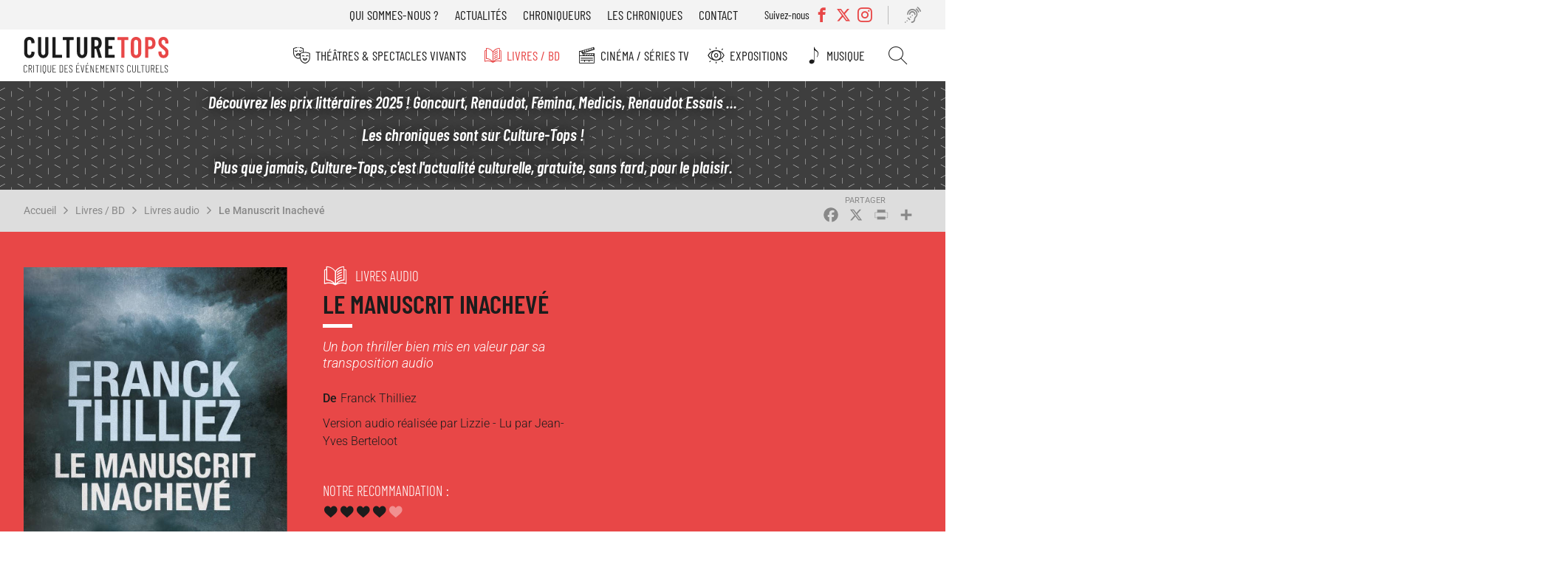

--- FILE ---
content_type: text/html; charset=UTF-8
request_url: https://www.culture-tops.fr/critique-evenement/livre-audio/le-manuscrit-inacheve
body_size: 13428
content:
<!DOCTYPE html>
<html lang="fr" dir="ltr">
  <head>
    <meta charset="utf-8" />
<noscript><style>form.antibot * :not(.antibot-message) { display: none !important; }</style>
</noscript><script async src="https://www.googletagmanager.com/gtag/js?id=UA-2629123-51"></script>
<script>window.dataLayer = window.dataLayer || [];function gtag(){dataLayer.push(arguments)};gtag("js", new Date());gtag("set", "developer_id.dMDhkMT", true);gtag("config", "UA-2629123-51", {"groups":"default","anonymize_ip":true,"page_placeholder":"PLACEHOLDER_page_path"});</script>
<meta name="description" content="Tous les ingrédients que l’on est en droit d’attendre d’un bon thriller : une intrigue sophistiquée, dans le meilleur sens du terme, et toujours haletante, une atmosphère profondément noire, bénéficiant d’une réalisation audio de bonne qualité." />
<link rel="canonical" href="https://www.culture-tops.fr/critique-evenement/livre-audio/le-manuscrit-inacheve" />
<link rel="image_src" href="/sites/default/files/images_11_0.jpeg" />
<meta name="rights" content="Culture-Tops" />
<meta name="Generator" content="Drupal 10 (https://www.drupal.org)" />
<meta name="MobileOptimized" content="width" />
<meta name="HandheldFriendly" content="true" />
<meta name="viewport" content="width=device-width, initial-scale=1.0" />
<script type="application/ld+json">{
    "@context": "https://schema.org",
    "@graph": [
        {
            "@type": "CriticReview",
            "name": "Le Manuscrit Inachevé",
            "itemReviewed": {
                "@type": "Book",
                "name": "Le Manuscrit Inachevé"
            },
            "author": {
                "@type": "Person",
                "@id": "https://www.culture-tops.fr/chroniqueur/robert-haehnel",
                "name": "Robert Haehnel",
                "url": "https://www.culture-tops.fr/chroniqueur/robert-haehnel"
            },
            "datePublished": "2018-09-22T14:00:00+0200",
            "reviewRating": {
                "@type": "Rating",
                "ratingValue": "4",
                "bestRating": "5",
                "worstRating": "1"
            },
            "reviewBody": [
                "Tous les ingrédients que l’on est en droit d’attendre d’un bon thriller : une intrigue sophistiquée",
                "dans le meilleur sens du terme",
                "et toujours haletante",
                " une atmosphère profondément noire",
                "bénéficiant d’une réalisation audio de bonne qualité."
            ]
        }
    ]
}</script>
<link rel="icon" href="/themes/custom/ctops/favicon.ico" type="image/vnd.microsoft.icon" />
<script>window.a2a_config=window.a2a_config||{};a2a_config.callbacks=[];a2a_config.overlays=[];a2a_config.templates={};</script>

    <title>Critique Avis Le Manuscrit Inachevé de Franck Thilliez | Livres audio Culture-Tops</title>
      <link rel="preload" href="/themes/custom/ctops/fonts/barlow-condensed-v12-latin-regular.woff2" as="font" type="font/woff2" crossorigin>

      <link rel="preload" href="/themes/custom/ctops/fonts/barlow-condensed-v12-latin-300.woff2" as="font" type="font/woff2" crossorigin>
      <link rel="preload" href="/themes/custom/ctops/fonts/barlow-condensed-v12-latin-500.woff2" as="font" type="font/woff2" crossorigin>
      <link rel="preload" href="/themes/custom/ctops/fonts/barlow-condensed-v12-latin-600.woff2" as="font" type="font/woff2" crossorigin>
      <link rel="preload" href="/themes/custom/ctops/fonts/barlow-condensed-v12-latin-300italic.woff2" as="font" type="font/woff2" crossorigin>
      <link rel="preload" href="/themes/custom/ctops/fonts/barlow-condensed-v12-latin-500italic.woff2" as="font" type="font/woff2" crossorigin>
      <link rel="preload" href="/themes/custom/ctops/fonts/barlow-condensed-v12-latin-600italic.woff2" as="font" type="font/woff2" crossorigin>

      <link rel="preload" href="/themes/custom/ctops/fonts/roboto-v30-latin-italic.woff2" as="font" type="font/woff2" crossorigin>
      <link rel="preload" href="/themes/custom/ctops/fonts/roboto-v30-latin-regular.woff2" as="font" type="font/woff2" crossorigin>

      <link rel="preload" href="/themes/custom/ctops/fonts/roboto-v30-latin-300.woff2" as="font" type="font/woff2" crossorigin>
      <link rel="preload" href="/themes/custom/ctops/fonts/roboto-v30-latin-500.woff2" as="font" type="font/woff2" crossorigin>
      <link rel="preload" href="/themes/custom/ctops/fonts/roboto-v30-latin-300italic.woff2" as="font" type="font/woff2" crossorigin>
      <link rel="preload" href="/themes/custom/ctops/fonts/roboto-v30-latin-500italic.woff2" as="font" type="font/woff2" crossorigin>

      <link rel="preload" href="/themes/custom/ctops/fonts/mark_my_words-webfont.woff2" as="font" type="font/woff2" crossorigin>
      <link rel="preload" href="/themes/custom/ctops/fonts/icomoon.woff" as="font" type="font/woff" crossorigin>
      <link rel="preload" href="/themes/custom/ctops/fonts/fontello.woff2" as="font" type="font/woff2" crossorigin>

    <link rel="stylesheet" media="all" href="/sites/default/files/css/css_Diit8n2WfPrWAhS4mETQZgA9UTTm_uQIshV6Qp41Zv8.css?delta=0&amp;language=fr&amp;theme=ctops&amp;include=eJxVjEsKwzAMBS8krDPJsZIYbEtIckJ6-v4CpZs3wywelRJC40K6Ja0mI4BG1CyBN9Mq1mERYxwvo1YfDEuIOmZyhqpv_Hlnd9rYQcloM9LdsdhUaulX0hw6c6u-cwG_PLh_T47Kp-NnU5cyGz8BApVCDQ" />
<link rel="stylesheet" media="all" href="/sites/default/files/css/css_Xf7A35Kf_KqPncydiG1Hp5-D-xlF76XqDfPQxblsoNQ.css?delta=1&amp;language=fr&amp;theme=ctops&amp;include=eJxVjEsKwzAMBS8krDPJsZIYbEtIckJ6-v4CpZs3wywelRJC40K6Ja0mI4BG1CyBN9Mq1mERYxwvo1YfDEuIOmZyhqpv_Hlnd9rYQcloM9LdsdhUaulX0hw6c6u-cwG_PLh_T47Kp-NnU5cyGz8BApVCDQ" />
<link rel="stylesheet" media="print" href="/sites/default/files/css/css_H5TIMo5E-pk52DscCcmRyQ8f34PfqX2WnrQQSnh8JME.css?delta=2&amp;language=fr&amp;theme=ctops&amp;include=eJxVjEsKwzAMBS8krDPJsZIYbEtIckJ6-v4CpZs3wywelRJC40K6Ja0mI4BG1CyBN9Mq1mERYxwvo1YfDEuIOmZyhqpv_Hlnd9rYQcloM9LdsdhUaulX0hw6c6u-cwG_PLh_T47Kp-NnU5cyGz8BApVCDQ" />
<link rel="stylesheet" media="all" href="/sites/default/files/css/css_ebFPJWIMM41M1QqiuPg3QMfE5acL-B0em7BrEvCbTvU.css?delta=3&amp;language=fr&amp;theme=ctops&amp;include=eJxVjEsKwzAMBS8krDPJsZIYbEtIckJ6-v4CpZs3wywelRJC40K6Ja0mI4BG1CyBN9Mq1mERYxwvo1YfDEuIOmZyhqpv_Hlnd9rYQcloM9LdsdhUaulX0hw6c6u-cwG_PLh_T47Kp-NnU5cyGz8BApVCDQ" />

    
  </head>
  <body class="user-not-logged-in path-node page-node-type-evenement">
        <a href="#main-content" class="visually-hidden focusable skip-link">
      Aller au contenu principal
    </a>
    
      <div class="dialog-off-canvas-main-canvas" data-off-canvas-main-canvas>
    <div class="layout-container preload">

  <header role="banner">
    <div id="burger"></div>
      <div class="region region-header-top">
    <nav role="navigation" aria-labelledby="block-menutop-menu" id="block-menutop" class="block block-menu navigation menu--menu-top">
                                                            
    <div class="visually-hidden" aria-level="2" role="heading" id="block-menutop-menu"
    >Menu top</div>


          
              <ul class="menu">
                    <li class="menu-item">
        <a href="/association" data-drupal-link-system-path="node/6">Qui sommes-nous ?</a>
              </li>
                <li class="menu-item">
        <a href="/actualites" data-drupal-link-system-path="node/5211">Actualités</a>
              </li>
                <li class="menu-item">
        <a href="/chroniqueurs" data-drupal-link-system-path="node/5212">Chroniqueurs</a>
              </li>
                <li class="menu-item">
        <a href="/toutes-les-chroniques" data-drupal-link-system-path="node/5273">Les chroniques</a>
              </li>
                <li class="menu-item">
        <a href="/contact" data-drupal-link-system-path="node/5208">Contact</a>
              </li>
        </ul>
  


  </nav>
<div class="views-element-container block block-views block-views-blocksocial-networks-block-social-networks" id="block-views-block-social-networks-block-social-networks">
  
      <div class="label-networks">Suivez-nous</div>
    
      <div><div class="view view-social-networks view-id-social_networks view-display-id-block_social_networks js-view-dom-id-6b7b46ee4d16471445bd6c5eb7e626488baf1d44b718ef3c06a2e77379efbda0">
  
    
      
      <div class="view-content">
      <div class="item-list">
  
  <ul>

          <li><div class="facebook">
  <a href="https://www.facebook.com/Culture-Tops-694217037405728/?ref=bookmarks" target="_blank">
            <div class="field field--name-name field--type-string field--label-hidden field__item">Facebook</div>
      </a>
</div>
</li>
          <li><div class="twitter">
  <a href="https://twitter.com/CultureTops" target="_blank">
            <div class="field field--name-name field--type-string field--label-hidden field__item">Twitter</div>
      </a>
</div>
</li>
          <li><div class="instagram">
  <a href="https://www.instagram.com/culture_tops" target="_blank">
            <div class="field field--name-name field--type-string field--label-hidden field__item">Instagram</div>
      </a>
</div>
</li>
    
  </ul>

</div>

    </div>
  
          </div>
</div>

  </div>
<div id="block-readitblock" class="block block-readit block-readit-block">
  
    
      <div class="readit webspeech"></div>

  </div>

  </div>

      <div class="region region-header">
    <div id="block-logo" class="block block-iptools block-iptools-logo">
  
    
    <div class="logo">
    <a href="/" title="Accueil" rel="home">
      <img src="/themes/custom/ctops/logo.svg" width="2061" height="526" alt="Accueil" loading="lazy" />

      
    </a>
  </div>
</div>

  </div>

      <div class="region region-primary-menu">
    <nav role="navigation" aria-labelledby="block-navigationprincipale-menu" id="block-navigationprincipale" class="block block-menu navigation menu--main">
                                                            
    <div class="visually-hidden" aria-level="2" role="heading" id="block-navigationprincipale-menu"
    >Navigation principale</div>


          
              <ul class="menu">
                    <li class="menu-item menu-item--expanded">
        <a href="/theme/theatres-spectacles-vivants" class="menu-theatre" data-drupal-link-system-path="taxonomy/term/1">Théâtres &amp; Spectacles vivants</a>
                                <ul class="menu">
                    <li class="menu-item">
        <a href="/theme/theatre" class="menu-theatre" data-drupal-link-system-path="taxonomy/term/14455">Théâtre</a>
              </li>
                <li class="menu-item">
        <a href="/theme/opera-ballets-musique" class="menu-theatre" data-drupal-link-system-path="taxonomy/term/5">Opéra Ballets Musique</a>
              </li>
                <li class="menu-item">
        <a href="/theme/stand" class="menu-theatre" data-drupal-link-system-path="taxonomy/term/2">Stand-up</a>
              </li>
        </ul>
  
              </li>
                <li class="menu-item menu-item--expanded menu-item--active-trail">
        <a href="/theme/livres-bd" class="menu-livre" data-drupal-link-system-path="taxonomy/term/3">Livres / BD</a>
                                <ul class="menu">
                    <li class="menu-item">
        <a href="/theme/romans" class="menu-livre" data-drupal-link-system-path="taxonomy/term/14456">Romans</a>
              </li>
                <li class="menu-item">
        <a href="/theme/essais" class="menu-livre" data-drupal-link-system-path="taxonomy/term/14457">Essais</a>
              </li>
                <li class="menu-item">
        <a href="/theme/bd" class="menu-livre" data-drupal-link-system-path="taxonomy/term/14458">BD</a>
              </li>
                <li class="menu-item">
        <a href="/theme/jeunesse" class="menu-livre" data-drupal-link-system-path="taxonomy/term/14623">Jeunesse</a>
              </li>
                <li class="menu-item">
        <a href="/theme/poche" class="menu-livre" data-drupal-link-system-path="taxonomy/term/14508">Poche</a>
              </li>
                <li class="menu-item">
        <a href="/theme/prix-litteraires" class="menu-livre" data-drupal-link-system-path="taxonomy/term/17529">Prix littéraires</a>
              </li>
                <li class="menu-item menu-item--active-trail">
        <a href="/theme/livres-audio" class="menu-livre" data-drupal-link-system-path="taxonomy/term/14510">Livres audio</a>
              </li>
                <li class="menu-item">
        <a href="/theme/beaux-livres" class="menu-livre" data-drupal-link-system-path="taxonomy/term/16017">Beaux livres</a>
              </li>
                <li class="menu-item">
        <a href="/theme/polars" class="menu-livre" data-drupal-link-system-path="taxonomy/term/18560">Polars</a>
              </li>
        </ul>
  
              </li>
                <li class="menu-item menu-item--expanded">
        <a href="/theme/cinema-series-tv" class="menu-cinema" data-drupal-link-system-path="taxonomy/term/6">Cinéma / Séries TV</a>
                                <ul class="menu">
                    <li class="menu-item">
        <a href="/theme/cinema" class="menu-cinema" data-drupal-link-system-path="taxonomy/term/14459">Cinéma</a>
              </li>
                <li class="menu-item">
        <a href="/theme/dvd" class="menu-cinema" data-drupal-link-system-path="taxonomy/term/14534">DVD</a>
              </li>
                <li class="menu-item">
        <a href="/theme/series-tv" class="menu-cinema" data-drupal-link-system-path="taxonomy/term/14460">Séries TV</a>
              </li>
        </ul>
  
              </li>
                <li class="menu-item menu-item--expanded">
        <a href="/theme/expositions" class="menu-exposition" data-drupal-link-system-path="taxonomy/term/4">Expositions</a>
                                <ul class="menu">
                    <li class="menu-item">
        <a href="/theme/paris" class="menu-exposition" data-drupal-link-system-path="taxonomy/term/14461">Paris</a>
              </li>
                <li class="menu-item">
        <a href="/theme/regions" class="menu-exposition" data-drupal-link-system-path="taxonomy/term/14462">Régions</a>
              </li>
        </ul>
  
              </li>
                <li class="menu-item">
        <a href="/theme/musique" class="menu-music" data-drupal-link-system-path="taxonomy/term/17947">Musique</a>
              </li>
                <li class="menu-item">
        <a href="/search" class="menu-search" data-drupal-link-system-path="search">Rechercher</a>
              </li>
        </ul>
  


  </nav>
<nav role="navigation" aria-labelledby="block-menutop-3-menu" id="block-menutop-3" class="block block-menu navigation menu--menu-top">
                                                            
    <div class="visually-hidden" aria-level="2" role="heading" id="block-menutop-3-menu"
    >Menu top</div>


          
              <ul class="menu">
                    <li class="menu-item">
        <a href="/association" data-drupal-link-system-path="node/6">Qui sommes-nous ?</a>
              </li>
                <li class="menu-item">
        <a href="/actualites" data-drupal-link-system-path="node/5211">Actualités</a>
              </li>
                <li class="menu-item">
        <a href="/chroniqueurs" data-drupal-link-system-path="node/5212">Chroniqueurs</a>
              </li>
                <li class="menu-item">
        <a href="/toutes-les-chroniques" data-drupal-link-system-path="node/5273">Les chroniques</a>
              </li>
                <li class="menu-item">
        <a href="/contact" data-drupal-link-system-path="node/5208">Contact</a>
              </li>
        </ul>
  


  </nav>

  </div>

  </header>

    <div class="region region-highlighted">
    <div id="block-ipikainfomessage" class="block block-ipinfo-message">
  
    
      <div class="ipinfo_message">
                    
            <div class="clearfix text-formatted field field--name-message field--type-text-long field--label-hidden field__item"><p><span>Découvrez les prix littéraires 2025 ! Goncourt, Renaudot, Fémina, Medicis, Renaudot Essais ...</span></p><p><span>Les chroniques sont sur Culture-Tops !</span></p><p>Plus que jamais, Culture-Tops, c'est l'actualité culturelle, gratuite, sans fard, pour le plaisir.</p></div>
      
    </div>


  </div>

  </div>


    <div class="region region-breadcrumb">
    <div id="block-filsdariane" class="block block-system block-system-breadcrumb-block">
  
    
        <nav class="breadcrumb" role="navigation" aria-labelledby="system-breadcrumb">
    <h2 id="system-breadcrumb" class="visually-hidden">Fil d'Ariane</h2>
    <ol>
          <li>
                  <a href="/">Accueil</a>
              </li>
          <li>
                  <a href="/theme/livres-bd">Livres / BD</a>
              </li>
          <li>
                  <a href="/theme/livres-audio">Livres audio</a>
              </li>
          <li>
                  <a href="/critique-evenement/livre-audio/le-manuscrit-inacheve">Le Manuscrit Inachevé</a>
              </li>
        </ol>
  </nav>

  </div>
<div id="block-addtoanybuttons" class="block block-addtoany block-addtoany-block">
  
    
      <span class="a2a_kit a2a_kit_size_26 addtoany_list" data-a2a-url="https://www.culture-tops.fr/critique-evenement/livre-audio/le-manuscrit-inacheve" data-a2a-title="Le Manuscrit Inachevé"><a class="a2a_button_facebook"></a><a class="a2a_button_x"></a><a class="a2a_button_print"></a><a class="a2a_dd addtoany_share" href="https://www.addtoany.com/share#url=https%3A%2F%2Fwww.culture-tops.fr%2Fcritique-evenement%2Flivre-audio%2Fle-manuscrit-inacheve&amp;title=Le%20Manuscrit%20Inachev%C3%A9"></a></span>

  </div>

  </div>


  <main role="main">
    <a id="main-content" tabindex="-1"></a>
    <div class="layout-content">
        <div class="region region-content">
    <div data-drupal-messages-fallback class="hidden"></div>
<div id="block-contenudelapageprincipale" class="block block-system block-system-main-block">
  
    
      
<article class="node node--type-evenement node--view-mode-full review">

  <div class="event-top">
    <div class="event-view">
      
            <div class="field field--name-field-image field--type-image field--label-hidden field__item">  <img loading="lazy" src="/sites/default/files/styles/event_full/public/images_11_0.jpeg?itok=8KQmKBuh" width="450" height="675" alt="" class="image-style-event-full" />


</div>
      
    </div>
    <div id="event-info">
      <div class="info-top">
        
            <div class="field field--name-field-event-type field--type-entity-reference field--label-hidden field__item"><a href="/theme/livres-audio" class="livre" hreflang="fr">Livres audio</a></div>
      
        
        <h1><span class="field field--name-title field--type-string field--label-hidden">Le Manuscrit Inachevé</span>
</h1>
        

        
            <div class="field field--name-field-event-citation field--type-string field--label-hidden field__item">Un bon thriller bien mis en valeur par sa transposition audio</div>
      
        <div class="event-desc">
          
  <div class="field field--name-field-event-auteur field--type-string field--label-above">
    <div class="field__label">De</div>
              <div class="field__item">Franck Thilliez</div>
          </div>

          
            <div class="field field--name-field-event-adaptation field--type-string-long field--label-hidden field__item">Version audio réalisée par Lizzie - Lu par Jean-Yves Berteloot</div>
      
          
          
          
          
        </div>
      </div>
      <div class="event-rate">
        
        
  <div class="field field--name-field-note field--type-entity-reference field--label-above">
    <div class="field__label">Notre recommandation</div>
              <div class="field__item">4/5</div>
          </div>

        
            <div class="field field--name-stars field--type-ctops-stars field--label-hidden field__item"><div class="stars fivestar-widget-static">

  
    
    <div class="star">
      <span class="on"></span>
    </div>
    
  
    
    <div class="star">
      <span class="on"></span>
    </div>
    
  
    
    <div class="star">
      <span class="on"></span>
    </div>
    
  
    
    <div class="star">
      <span class="on"></span>
    </div>
    
  
    
    <div class="star">
      <span class="off"></span>
    </div>
    
  </div>
</div>
      
      </div>

    </div>

        
        
    <div class="event-book empty">
      <h2>Infos &amp; réservation</h2>
            
      
      
      
      
      
      <div class="event-price">
        
        
      </div>
    
    </div>
    
    <div class="info-bottom">
      <div class="event-tags">
        
  <div class="field field--name-field-tags field--type-entity-reference field--label-above">
    <div class="field__label">Tags</div>
          <div class="field__items">
              <div class="field__item"><a href="/tags/thriller" hreflang="fr">Thriller</a></div>
          <div class="field__item"><a href="/tags/avis" hreflang="fr">Avis</a></div>
          <div class="field__item"><a href="/tags/critique" hreflang="fr">Critique</a></div>
          <div class="field__item"><a href="/tags/le-manuscrit-inacheve" hreflang="fr">Le Manuscrit inachevé</a></div>
          <div class="field__item"><a href="/tags/franck-thilliez" hreflang="fr">Franck Thilliez</a></div>
          <div class="field__item"><a href="/tags/fleuve-editions" hreflang="fr">Fleuve Editions</a></div>
          <div class="field__item"><a href="/tags/jean-yves-berteloot" hreflang="fr">Jean-Yves Berteloot</a></div>
              </div>
      </div>

      </div>

            
      <div class="event-editor">
        
            <div class="field field--name-review-action field--type-iptools-simple-computed-field field--label-hidden field__item">Lu</div>
       <span>par</span> 
      <div class="field field--name-field-chroniqueur field--type-entity-reference field--label-hidden field__items">
              <div class="field__item"><a href="/chroniqueur/robert-haehnel" hreflang="fr">Robert Haehnel</a></div>
          </div>
  
      </div>
      <div class="date-published">
        
            <div class="field field--name-field-publish-date field--type-datetime field--label-hidden field__item"><time datetime="2018-09-22T12:00:00Z" class="datetime">Le 22 septembre 2018</time>
</div>
      
      </div>
    </div>
  </div>


  <div class="node__content event-content">

    <div class="selection-link">
              Retrouver également les chroniques <a href="/dernieres-publications">Ils viennent de sortir</a> dans cette même rubrique
          </div>

        <nav class="field--type-ctops-submenu review-submenu">
      <ul class="menu"></ul>
    </nav>

    
  <div class="clearfix text-formatted field field--name-field-event-theme field--type-text-long field--label-above event-block">
    <h3 class="field__label">Thème</h3>
              <div class="field__item"><p>« Le manuscrit inachevé », un titre&nbsp; qui peut se percevoir comme anodin. Pourtant, grâce au talent si particulier de Franck Thilliez, nous nous trouvons confrontés à un vrai thriller.</p>

<p>Ce manuscrit en soi&nbsp; n’est-il pas un&nbsp; mystère ? Pourquoi un&nbsp; auteur à succès de thriller, l’a-t-il, avant sa mort par suicide, enfoui au fond de son grenier. Pourquoi s’est-il abstenu de finir son œuvre ? Et puis, il y a l’héroïne, Léane Morgan, elle aussi auteur de romans noirs dont le dernier opus a pour titre : « Le roman inachevé » et qui porte un nom de plume masculin. A quoi correspond ce&nbsp; jeu de miroir complexe&nbsp;?</p>

<p>L’intrigue se révèle profondément&nbsp; énigmatique. Huit jeunes filles ont été enlevées. Seuls quelques-uns des corps ont été retrouvés. Le coupable, un tueur en série, a été arrêté et incarcéré. La quête de Julian Morgan pour retrouver sa fille enlevée 4 ans plus tôt, l’enquête menée par deux policiers de la brigade criminelle de Grenoble ayant trouvé dans le coffre d’une voiture le corps au visage atrocement mutilé d’’une jeune fille, accompagné de deux mains&nbsp; tranchées avec précision, vont relancer cette affaire.</p>

<p>On est entraîné, par des rebondissements perpétuels, dans un&nbsp;monde de ténèbres où l’intelligence et l’imagination se mettent&nbsp;au service des perversions les plus insoutenables. On pénètre dans les réseaux du Darknet, dans des&nbsp; paysages hivernaux que jamais le soleil n’éclaire…</p>

<p>Chaque avancée de l’’enquête ouvre un nouveau labyrinthe&nbsp;qui semble&nbsp; sans issue, celui d’une histoire qui recommence toujours et ne finit jamais. Pourtant une fin&nbsp;surprenante sera donnée à&nbsp;l’étrange manuscrit.</p></div>
          </div>

    
<div class="newsletter-footer-block">
  <div class="newsletter-footer-block--title">
    Inscrivez vous à la newsletter
  </div>
  <div class="newsletter-footer-block--content">
    <p><span>Tous les 15 jours, </span><strong>Culture-Tops vous propose une sélection de chroniques</strong><span> et les dernières actualités.</span></p>
    <div class="newsletter-footer-block--link">
      <a href="/ctops/newsletter/subscription">Je m'inscris</a>
    </div>
  </div>

</div>

    
  <div class="clearfix text-formatted field field--name-field-event-points-forts field--type-text-long field--label-above event-block">
    <h3 class="field__label">Points forts</h3>
              <div class="field__item"><p>-&nbsp;Une construction rigoureuse de l’intrigue&nbsp; qui va crescendo et qui&nbsp; malgré sa complexité reste toujours intelligible et accessible.</p>

<p>- Une écriture vive et nerveuse, sans concession, qui cristallise l’atmosphère noire et rythme les rebondissements.</p>

<p>- Enfin, et c’est fondamental lorsqu’on écoute la version audio&nbsp;d’un tel roman, le découpage clair des différents chapitres et plus encore le talent du lecteur qui à chaque instant donne vie&nbsp; et crédibilité aux personnages et assure une parfaite clarté des dialogues.</p></div>
          </div>

    
  <div class="clearfix text-formatted field field--name-field-event-points-faibles field--type-text-long field--label-above event-block">
    <h3 class="field__label">Quelques réserves</h3>
              <div class="field__item"><p>-&nbsp;Certains pourront ne pas être en empathie avec la fin&nbsp;donnée à ce « manuscrit inachevé ». Mais n’est-ce pas peut-être ce que recherche l’auteur?</p>

<p>-&nbsp;Quelques passages pourront être jugés comme&nbsp;exagérément morbides.</p></div>
          </div>

    
  <div class="clearfix text-formatted field field--name-field-event-en-deux-mots field--type-text-long field--label-above event-block">
    <h3 class="field__label">Encore un mot...</h3>
              <div class="field__item"><p>Tous les ingrédients que l’on est en droit d’attendre d’un bon thriller&nbsp;: une intrigue sophistiquée, dans le meilleur sens du terme, et toujours haletante,&nbsp;une atmosphère profondément noire, bénéficiant d’une réalisation audio de bonne qualité.</p></div>
          </div>

    
    
    
    
  <div class="clearfix text-formatted field field--name-field-event-auteur-description field--type-text-long field--label-above event-block">
    <h3 class="field__label">L&#039;auteur</h3>
              <div class="field__item"><p>-&nbsp;Franck Thilliez a su en quelques années se faire un nom dans l’univers du thriller&nbsp; avec une quinzaine de romans qui ont séduit un large public et sont traduits dans le monde entier.&nbsp; "La chambre des Morts" a reçu le prix SNCF&nbsp; du Polar. L’originalité de cet écrivain&nbsp; qui lui vaut son succès, c’est&nbsp; qu’au-delà d’un style vif et précis, il possède sans conteste une capacité à construire des énigmes à la fois complexes et&nbsp; totalement claires&nbsp; et accessibles.</p>

<p>- Quant au lecteur,&nbsp;Jean-Yves Berteloot, c'est un comédien de théâtre et de cinéma qui a tourné dans de nombreux films, et&nbsp;dans&nbsp;des séries télévisées comme "Section de Recherches". Sa voix grave nous dirige dans la complexité de l’intrigue.</p></div>
          </div>

    
    
    
  </div>

  <div class="home-link">
    <a class="button" href="/" rel="nofollow">Retour à la page d'accueil</a>
  </div>

  <div id="comments">
    <section class="field field--name-comment-node-evenement field--type-comment field--label-above comment-wrapper">
      
    <h2 class="title">Commentaires</h2>
    
  
  
<article data-comment-user-id="0" id="comment-25202" class="comment js-comment by-anonymous comment-block">
    <mark class="hidden" data-comment-timestamp="1538638544"></mark>

  <footer class="comment__meta comment-info">
    <div class="comment-author">  <span>Bertrand Devevey</span></div>
    <div class="comment-date">jeu 04/10/2018 - 09:35</div>

        
  </footer>

  <div class="content comment-content">
          
      
        
            <div class="text-formatted field field--name-comment-body field--type-text-long field--label-hidden field__item"><p>Cette chronique m&#039;a tout simplement donné envie de lire le roman. Au gré des représentations nées  de l&#039;écoute comme de la lecture, ce roman très noir est vraiment prenant, et j&#039;adhère en tout points aux commentaires de Robert Haenel !<br />
Sa publication date de mai 2018.</p>
</div>
      
  </div>
</article>


      <h2 class="title comment-form__title">Ajouter un commentaire</h2>
    <form class="comment-comment-node-evenement-form comment-form antibot" data-user-info-from-browser data-drupal-selector="comment-form" data-action="/comment/reply/node/3477/comment_node_evenement" action="/antibot" method="post" id="comment-form" accept-charset="UTF-8">
  <noscript>
  <div class="antibot-no-js antibot-message antibot-message-warning">You must have JavaScript enabled to use this form.</div>
</noscript>
<input autocomplete="off" data-drupal-selector="form-vkozow934xj07dnq9ff7n6hxm2awyzx-d4beew3n40s" type="hidden" name="form_build_id" value="form-VkOzOW934xJ07dNq9fF7N6hXM2awyzX-D4beEw3N40s" />
<input data-drupal-selector="edit-comment-comment-node-evenement-form" type="hidden" name="form_id" value="comment_comment_node_evenement_form" />
<input data-drupal-selector="edit-antibot-key" type="hidden" name="antibot_key" value="" />
<div class="js-form-item form-item js-form-type-textfield form-type-textfield js-form-item-name form-item-name">
      <label for="edit-name">Votre nom</label>
        <input data-drupal-default-value="Anonyme" data-drupal-selector="edit-name" type="text" id="edit-name" name="name" value="" size="30" maxlength="60" class="form-text" />

        </div>
<div class="js-form-item form-item js-form-type-email form-type-email js-form-item-mail form-item-mail">
      <label for="edit-mail">Courriel</label>
        <input data-drupal-selector="edit-mail" aria-describedby="edit-mail--description" type="email" id="edit-mail" name="mail" value="" size="30" maxlength="64" class="form-email" />

            <div id="edit-mail--description" class="description">
      Votre adresse email est uniquement visible par Culture-Tops pour vous répondre en privé si vous le souhaitez.
    </div>
  </div>
<div class="field--type-text-long field--name-comment-body field--widget-text-textarea js-form-wrapper form-wrapper" data-drupal-selector="edit-comment-body-wrapper" id="edit-comment-body-wrapper">      <div class="js-text-format-wrapper text-format-wrapper js-form-item form-item">
  <div class="js-form-item form-item js-form-type-textarea form-type-textarea js-form-item-comment-body-0-value form-item-comment-body-0-value">
      <label for="edit-comment-body-0-value" class="js-form-required form-required">Commentaire</label>
        <div class="form-textarea-wrapper">
  <textarea class="js-text-full text-full form-textarea required resize-vertical" data-media-embed-host-entity-langcode="fr" data-drupal-selector="edit-comment-body-0-value" id="edit-comment-body-0-value" name="comment_body[0][value]" rows="5" cols="60" placeholder="" required="required" aria-required="true"></textarea>
</div>

        </div>
<div class="js-filter-wrapper js-form-wrapper form-wrapper" data-drupal-selector="edit-comment-body-0-format" id="edit-comment-body-0-format"><div data-drupal-selector="edit-comment-body-0-format-help" id="edit-comment-body-0-format-help" class="js-form-wrapper form-wrapper"><a href="/filter/tips" target="_blank" data-drupal-selector="edit-comment-body-0-format-help-about" id="edit-comment-body-0-format-help-about">À propos des formats de texte</a></div>
<div class="js-filter-guidelines js-form-wrapper form-wrapper" data-drupal-selector="edit-comment-body-0-format-guidelines" id="edit-comment-body-0-format-guidelines"><div data-drupal-format-id="plain_text" class="filter-guidelines-item filter-guidelines-plain_text">
  <h4 class="label">Plain text</h4>
  
  
      
          <ul class="tips">
                      <li>Aucune balise HTML autorisée.</li>
                      <li>Les adresses de pages web et les adresses courriel se transforment en liens automatiquement.</li>
                      <li>Les lignes et les paragraphes vont à la ligne automatiquement.</li>
            </ul>
    
      
  
</div>
</div>
</div>

  </div>

  </div>
<div data-drupal-selector="edit-actions" class="form-actions js-form-wrapper form-wrapper" id="edit-actions"><input data-drupal-selector="edit-submit" type="submit" id="edit-submit" name="op" value="Enregistrer" class="button button--primary js-form-submit form-submit" />
</div>

</form>

  
</section>

  </div>

  <div id="selection-assocated">
    
            <div class="field field--name-selection-associated field--type-viewsreference field--label-hidden field__item"><div class="views-element-container"><div class="view view-review view-id-review view-display-id-embed_selection_associated js-view-dom-id-467037024115e258740b818e2f7b7230bf241974c61285cc702dd507c3ee4c4c">
  
      <h2>Ils viennent de sortir</h2>
    
      
      <div class="view-content">
          <div class="views-row">
<article class="node node--type-evenement node--promoted node--view-mode-teaser review">

  
  

  
            <div class="field field--name-field-image field--type-image field--label-hidden field__item">  <a href="/critique-evenement/livres-audio/de-si-bons-voisins" hreflang="fr"><img loading="lazy" src="/sites/default/files/styles/review_medium/public/J2_93.jpg?itok=02FnqitF" width="400" height="400" alt="" class="image-style-review-medium" />

</a>
</div>
      

  <div class="review-hover">
    <div class="event-item livre">
            <div class="field field--name-field-event-type field--type-entity-reference field--label-hidden field__item">Livres audio</div>
      </div>
    <div>
      <div class="event-title"><span class="field field--name-title field--type-string field--label-hidden">De si bons voisins </span>
</div>
      <div class="event-author">
  <div class="field field--name-field-event-auteur field--type-string field--label-above">
    <div class="field__label">De</div>
              <div class="field__item">Gilly Macmillan</div>
          </div>
</div>
    </div>
    
            <div class="field field--name-stars field--type-ctops-stars field--label-hidden field__item"><div class="stars fivestar-widget-static">

  
    
    <div class="star">
      <span class="on"></span>
    </div>
    
  
    
    <div class="star">
      <span class="on"></span>
    </div>
    
  
    
    <div class="star">
      <span class="on"></span>
    </div>
    
  
    
    <div class="star">
      <span class="on"></span>
    </div>
    
  
    
    <div class="star">
      <span class="off"></span>
    </div>
    
  </div>
</div>
      
  </div>

  <div class="block-link"><a href="/critique-evenement/livres-audio/de-si-bons-voisins" rel="bookmark"><span class="field field--name-title field--type-string field--label-hidden">De si bons voisins </span>
</a></div>

</article>
</div>
    <div class="views-row">
<article class="node node--type-evenement node--promoted node--view-mode-teaser review">

  
  

  
            <div class="field field--name-field-image field--type-image field--label-hidden field__item">  <a href="/critique-evenement/livres-audio/la-mort-en-blanc" hreflang="fr"><img loading="lazy" src="/sites/default/files/styles/review_medium/public/J1_95.jpg?itok=Y9Y_4l7k" width="400" height="400" alt="" class="image-style-review-medium" />

</a>
</div>
      

  <div class="review-hover">
    <div class="event-item livre">
            <div class="field field--name-field-event-type field--type-entity-reference field--label-hidden field__item">Livres audio</div>
      </div>
    <div>
      <div class="event-title"><span class="field field--name-title field--type-string field--label-hidden"> La mort en blanc </span>
</div>
      <div class="event-author">
  <div class="field field--name-field-event-auteur field--type-string field--label-above">
    <div class="field__label">De</div>
              <div class="field__item">Ragnar Jonasson </div>
          </div>
</div>
    </div>
    
            <div class="field field--name-stars field--type-ctops-stars field--label-hidden field__item"><div class="stars fivestar-widget-static">

  
    
    <div class="star">
      <span class="on"></span>
    </div>
    
  
    
    <div class="star">
      <span class="on"></span>
    </div>
    
  
    
    <div class="star">
      <span class="on"></span>
    </div>
    
  
    
    <div class="star">
      <span class="on"></span>
    </div>
    
  
    
    <div class="star">
      <span class="off"></span>
    </div>
    
  </div>
</div>
      
  </div>

  <div class="block-link"><a href="/critique-evenement/livres-audio/la-mort-en-blanc" rel="bookmark"><span class="field field--name-title field--type-string field--label-hidden"> La mort en blanc </span>
</a></div>

</article>
</div>
    <div class="views-row">
<article class="node node--type-evenement node--promoted node--view-mode-teaser review">

  
  

  
            <div class="field field--name-field-image field--type-image field--label-hidden field__item">  <a href="/critique-evenement/livres-audio/exercices-de-style" hreflang="fr"><img loading="lazy" src="/sites/default/files/styles/review_medium/public/S1_95.jpg?itok=zowJjh_y" width="400" height="400" alt="" class="image-style-review-medium" />

</a>
</div>
      

  <div class="review-hover">
    <div class="event-item livre">
            <div class="field field--name-field-event-type field--type-entity-reference field--label-hidden field__item">Livres audio</div>
      </div>
    <div>
      <div class="event-title"><span class="field field--name-title field--type-string field--label-hidden">Exercices de style</span>
</div>
      <div class="event-author">
  <div class="field field--name-field-event-auteur field--type-string field--label-above">
    <div class="field__label">De</div>
              <div class="field__item">Raymond Queneau</div>
          </div>
</div>
    </div>
    
            <div class="field field--name-stars field--type-ctops-stars field--label-hidden field__item"><div class="stars fivestar-widget-static">

  
    
    <div class="star">
      <span class="on"></span>
    </div>
    
  
    
    <div class="star">
      <span class="on"></span>
    </div>
    
  
    
    <div class="star">
      <span class="on"></span>
    </div>
    
  
    
    <div class="star">
      <span class="on"></span>
    </div>
    
  
    
    <div class="star">
      <span class="off"></span>
    </div>
    
  </div>
</div>
      
  </div>

  <div class="block-link"><a href="/critique-evenement/livres-audio/exercices-de-style" rel="bookmark"><span class="field field--name-title field--type-string field--label-hidden">Exercices de style</span>
</a></div>

</article>
</div>
    <div class="views-row">
<article class="node node--type-evenement node--promoted node--view-mode-teaser review">

  
  

  
            <div class="field field--name-field-image field--type-image field--label-hidden field__item">  <a href="/critique-evenement/livres-audio/le-ble-en-herbe" hreflang="fr"><img loading="lazy" src="/sites/default/files/styles/review_medium/public/V2_7.png?itok=Xqu60VHI" width="400" height="553" alt="" class="image-style-review-medium" />

</a>
</div>
      

  <div class="review-hover">
    <div class="event-item livre">
            <div class="field field--name-field-event-type field--type-entity-reference field--label-hidden field__item">Livres audio</div>
      </div>
    <div>
      <div class="event-title"><span class="field field--name-title field--type-string field--label-hidden">Le blé en herbe </span>
</div>
      <div class="event-author">
  <div class="field field--name-field-event-auteur field--type-string field--label-above">
    <div class="field__label">De</div>
              <div class="field__item">Colette </div>
          </div>
</div>
    </div>
    
            <div class="field field--name-stars field--type-ctops-stars field--label-hidden field__item"><div class="stars fivestar-widget-static">

  
    
    <div class="star">
      <span class="on"></span>
    </div>
    
  
    
    <div class="star">
      <span class="on"></span>
    </div>
    
  
    
    <div class="star">
      <span class="on"></span>
    </div>
    
  
    
    <div class="star">
      <span class="on"></span>
    </div>
    
  
    
    <div class="star">
      <span class="off"></span>
    </div>
    
  </div>
</div>
      
  </div>

  <div class="block-link"><a href="/critique-evenement/livres-audio/le-ble-en-herbe" rel="bookmark"><span class="field field--name-title field--type-string field--label-hidden">Le blé en herbe </span>
</a></div>

</article>
</div>

    </div>
  
          </div>
</div>
</div>
      
  </div>


</article>

  </div>
<div id="block-ctops-newsletter-footer" class="block block-ctops-newsletter block-ctops-newsletter-footer-block">
  
    
      
<div class="newsletter-footer-block">
  <div class="newsletter-footer-block--title">
    Inscrivez vous à la newsletter
  </div>
  <div class="newsletter-footer-block--content">
    <p><span>Tous les 15 jours, </span><strong>Culture-Tops vous propose une sélection de chroniques</strong><span> et les dernières actualités.</span></p>
    <div class="newsletter-footer-block--link">
      <a href="/ctops/newsletter/subscription">Je m'inscris</a>
    </div>
  </div>

</div>

  </div>

  </div>

    </div>
    

  </main>

  <footer role="contentinfo">
      <div class="region region-footer-left">
    <div id="block-logo-2" class="block block-iptools block-iptools-logo">
  
    
    <div class="logo">
    <a href="/" title="Accueil" rel="home">
      <img src="/themes/custom/ctops/logo-footer.svg" width="2054" height="302" alt="Accueil" loading="lazy" />

      
    </a>
  </div>
</div>
<div class="views-element-container block block-views block-views-blocksocial-networks-block-social-networks" id="block-views-block-social-networks-block-social-networks-2">
  
      <div class="label-networks">Suivez-nous</div>
    
      <div><div class="view view-social-networks view-id-social_networks view-display-id-block_social_networks js-view-dom-id-d20882a43fa6b6553961c3e366bec64c82b975c646846b5d290c1c0a62a122b4">
  
    
      
      <div class="view-content">
      <div class="item-list">
  
  <ul>

          <li><div class="facebook">
  <a href="https://www.facebook.com/Culture-Tops-694217037405728/?ref=bookmarks" target="_blank">
            <div class="field field--name-name field--type-string field--label-hidden field__item">Facebook</div>
      </a>
</div>
</li>
          <li><div class="twitter">
  <a href="https://twitter.com/CultureTops" target="_blank">
            <div class="field field--name-name field--type-string field--label-hidden field__item">Twitter</div>
      </a>
</div>
</li>
          <li><div class="instagram">
  <a href="https://www.instagram.com/culture_tops" target="_blank">
            <div class="field field--name-name field--type-string field--label-hidden field__item">Instagram</div>
      </a>
</div>
</li>
    
  </ul>

</div>

    </div>
  
          </div>
</div>

  </div>

  </div>

      <div class="region region-footer-middle">
    <div id="block-culturetopscontact" class="block block-ctops-common block-ctops-common-contact">
  
    
      
<div class="node node--type-webform node--view-mode-footer">
  
            <div class="field field--name-field-webform-support-us field--type-link field--label-hidden field__item"><a href="/association">Soutenez Culture Tops</a></div>
      
  
      <div class="field field--name-field-webform-addresses field--type-entity-reference-revisions field--label-hidden field__items">
              <div class="field__item">  <div class="paragraph paragraph--type--address paragraph--view-mode--footer">
          
            <div class="clearfix text-formatted field field--name-field-address field--type-text-long field--label-hidden field__item"><p>15 rue de l'Amiral Roussin</p></div>
      
            <div class="field field--name-field-address-postal-code field--type-string field--label-hidden field__item">75015</div>
      
            <div class="field field--name-field-address-city field--type-string field--label-hidden field__item">PARIS</div>
      
      </div>
</div>
          </div>
  
</div>

  </div>

  </div>

      <div class="region region-footer-right">
    <nav role="navigation" aria-labelledby="block-navigationprincipale-2-menu" id="block-navigationprincipale-2" class="block block-menu navigation menu--main">
                                                            
    <div class="visually-hidden" aria-level="2" role="heading" id="block-navigationprincipale-2-menu"
    >Navigation principale</div>


          
              <ul class="menu">
                    <li class="menu-item menu-item--collapsed">
        <a href="/theme/theatres-spectacles-vivants" class="menu-theatre" data-drupal-link-system-path="taxonomy/term/1">Théâtres &amp; Spectacles vivants</a>
              </li>
                <li class="menu-item menu-item--collapsed menu-item--active-trail">
        <a href="/theme/livres-bd" class="menu-livre" data-drupal-link-system-path="taxonomy/term/3">Livres / BD</a>
              </li>
                <li class="menu-item menu-item--collapsed">
        <a href="/theme/cinema-series-tv" class="menu-cinema" data-drupal-link-system-path="taxonomy/term/6">Cinéma / Séries TV</a>
              </li>
                <li class="menu-item menu-item--collapsed">
        <a href="/theme/expositions" class="menu-exposition" data-drupal-link-system-path="taxonomy/term/4">Expositions</a>
              </li>
                <li class="menu-item">
        <a href="/theme/musique" class="menu-music" data-drupal-link-system-path="taxonomy/term/17947">Musique</a>
              </li>
                <li class="menu-item">
        <a href="/search" class="menu-search" data-drupal-link-system-path="search">Rechercher</a>
              </li>
        </ul>
  


  </nav>
<nav role="navigation" aria-labelledby="block-menutop-2-menu" id="block-menutop-2" class="block block-menu navigation menu--menu-top">
                                                            
    <div class="visually-hidden" aria-level="2" role="heading" id="block-menutop-2-menu"
    >Menu top</div>


          
              <ul class="menu">
                    <li class="menu-item">
        <a href="/association" data-drupal-link-system-path="node/6">Qui sommes-nous ?</a>
              </li>
                <li class="menu-item">
        <a href="/actualites" data-drupal-link-system-path="node/5211">Actualités</a>
              </li>
                <li class="menu-item">
        <a href="/chroniqueurs" data-drupal-link-system-path="node/5212">Chroniqueurs</a>
              </li>
                <li class="menu-item">
        <a href="/toutes-les-chroniques" data-drupal-link-system-path="node/5273">Les chroniques</a>
              </li>
                <li class="menu-item">
        <a href="/contact" data-drupal-link-system-path="node/5208">Contact</a>
              </li>
        </ul>
  


  </nav>

  </div>

      <div class="region region-footer">
    <nav role="navigation" aria-labelledby="block-pieddepage-menu" id="block-pieddepage" class="block block-menu navigation menu--footer">
                                                            
    <div class="visually-hidden" aria-level="2" role="heading" id="block-pieddepage-menu"
    >Pied de page</div>


          
              <ul class="menu">
                    <li class="menu-item">
        <a href="/user/login" data-drupal-link-system-path="user/login">©2025 Culture-Tops</a>
              </li>
                <li class="menu-item">
        <a href="/mentions-legales" data-drupal-link-system-path="node/5216">Mentions légales</a>
              </li>
                <li class="menu-item">
        <a href="https://www.ipika.fr">Conception : Agence iPika</a>
              </li>
        </ul>
  


  </nav>

  </div>

  </footer>

</div>
  </div>

    
    <script type="application/json" data-drupal-selector="drupal-settings-json">{"path":{"baseUrl":"\/","pathPrefix":"","currentPath":"node\/3477","currentPathIsAdmin":false,"isFront":false,"currentLanguage":"fr"},"pluralDelimiter":"\u0003","suppressDeprecationErrors":true,"google_analytics":{"account":"UA-2629123-51","trackOutbound":true,"trackMailto":true,"trackTel":true,"trackDownload":true,"trackDownloadExtensions":"7z|aac|arc|arj|asf|asx|avi|bin|csv|doc(x|m)?|dot(x|m)?|exe|flv|gif|gz|gzip|hqx|jar|jpe?g|js|mp(2|3|4|e?g)|mov(ie)?|msi|msp|pdf|phps|png|ppt(x|m)?|pot(x|m)?|pps(x|m)?|ppam|sld(x|m)?|thmx|qtm?|ra(m|r)?|sea|sit|tar|tgz|torrent|txt|wav|wma|wmv|wpd|xls(x|m|b)?|xlt(x|m)|xlam|xml|z|zip"},"ajaxTrustedUrl":{"\/comment\/reply\/node\/3477\/comment_node_evenement":true},"antibot":{"forms":{"comment-form":{"id":"comment-form","key":"oXqwNcvIUBhaUj1unY7CG3vCyc47psdb1WuWQg9TCD8"}}},"user":{"uid":0,"permissionsHash":"61620af97af887961c4a28b225b95860e3d2dc44d27d15478820749ae1cb3c76"}}</script>
<script src="/sites/default/files/js/js_B5VWbkVoE3Yy_gEnG8PsqGgquBEoAC8J0WAunDtGjZo.js?scope=footer&amp;delta=0&amp;language=fr&amp;theme=ctops&amp;include=eJxdTkEOwyAM-xCFJ6FQQoUEBIWwid-PDrrDTrYT2zJ4LwRlGNhEB6YiCopER2I26kCc1Uk5YxHjuVdIesvDjeMV8Y08DYzPdyWEajMOGi5qGW-rWWBbd7OhqxCTIP-SX6UuoiuhhQJpSDyb-T-oWO_mVc8IPs5pGKAn-QBbYVPh"></script>
<script src="https://static.addtoany.com/menu/page.js" defer></script>
<script src="/sites/default/files/js/js_UeGIPXC93LlrNOvpwkujWDeu0XCoaIvnNgckD_69eCQ.js?scope=footer&amp;delta=2&amp;language=fr&amp;theme=ctops&amp;include=eJxdTkEOwyAM-xCFJ6FQQoUEBIWwid-PDrrDTrYT2zJ4LwRlGNhEB6YiCopER2I26kCc1Uk5YxHjuVdIesvDjeMV8Y08DYzPdyWEajMOGi5qGW-rWWBbd7OhqxCTIP-SX6UuoiuhhQJpSDyb-T-oWO_mVc8IPs5pGKAn-QBbYVPh"></script>

  </body>
</html>


--- FILE ---
content_type: text/css
request_url: https://www.culture-tops.fr/sites/default/files/css/css_Xf7A35Kf_KqPncydiG1Hp5-D-xlF76XqDfPQxblsoNQ.css?delta=1&language=fr&theme=ctops&include=eJxVjEsKwzAMBS8krDPJsZIYbEtIckJ6-v4CpZs3wywelRJC40K6Ja0mI4BG1CyBN9Mq1mERYxwvo1YfDEuIOmZyhqpv_Hlnd9rYQcloM9LdsdhUaulX0hw6c6u-cwG_PLh_T47Kp-NnU5cyGz8BApVCDQ
body_size: 141144
content:
/* @license MIT https://github.com/necolas/normalize.css/blob/8.0.1/LICENSE.md */
html{line-height:1.15;-webkit-text-size-adjust:100%;}body{margin:0;}main{display:block;}h1{font-size:2em;margin:0.67em 0;}hr{box-sizing:content-box;height:0;overflow:visible;}pre{font-family:monospace,monospace;font-size:1em;}a{background-color:transparent;}abbr[title]{border-bottom:none;text-decoration:underline;text-decoration:underline dotted;}b,strong{font-weight:bolder;}code,kbd,samp{font-family:monospace,monospace;font-size:1em;}small{font-size:80%;}sub,sup{font-size:75%;line-height:0;position:relative;vertical-align:baseline;}sub{bottom:-0.25em;}sup{top:-0.5em;}img{border-style:none;}button,input,optgroup,select,textarea{font-family:inherit;font-size:100%;line-height:1.15;margin:0;}button,input{overflow:visible;}button,select{text-transform:none;}button,[type="button"],[type="reset"],[type="submit"]{-webkit-appearance:button;}button::-moz-focus-inner,[type="button"]::-moz-focus-inner,[type="reset"]::-moz-focus-inner,[type="submit"]::-moz-focus-inner{border-style:none;padding:0;}button:-moz-focusring,[type="button"]:-moz-focusring,[type="reset"]:-moz-focusring,[type="submit"]:-moz-focusring{outline:1px dotted ButtonText;}fieldset{padding:0.35em 0.75em 0.625em;}legend{box-sizing:border-box;color:inherit;display:table;max-width:100%;padding:0;white-space:normal;}progress{vertical-align:baseline;}textarea{overflow:auto;}[type="checkbox"],[type="radio"]{box-sizing:border-box;padding:0;}[type="number"]::-webkit-inner-spin-button,[type="number"]::-webkit-outer-spin-button{height:auto;}[type="search"]{-webkit-appearance:textfield;outline-offset:-2px;}[type="search"]::-webkit-search-decoration{-webkit-appearance:none;}::-webkit-file-upload-button{-webkit-appearance:button;font:inherit;}details{display:block;}summary{display:list-item;}template{display:none;}[hidden]{display:none;}
/* @license GPL-2.0-or-later https://www.drupal.org/licensing/faq */
.preload *{-webkit-transition:none !important;-moz-transition:none !important;-ms-transition:none !important;-o-transition:none !important;}
html{--scrollbar-width:17px}
.action-links{margin:1em 0;padding:0;list-style:none;}[dir="rtl"] .action-links{margin-right:0;}.action-links li{display:inline-block;margin:0 0.3em;}.action-links li:first-child{margin-left:0;}[dir="rtl"] .action-links li:first-child{margin-right:0;margin-left:0.3em;}.button-action{display:inline-block;padding:0.2em 0.5em 0.3em;text-decoration:none;line-height:160%;}.button-action:before{margin-left:-0.1em;padding-right:0.2em;content:"+";font-weight:900;}[dir="rtl"] .button-action:before{margin-right:-0.1em;margin-left:0;padding-right:0;padding-left:0.2em;}
.breadcrumb{padding-bottom:0.5em;}.breadcrumb ol{margin:0;padding:0;}[dir="rtl"] .breadcrumb ol{margin-right:0;}.breadcrumb li{display:inline;margin:0;padding:0;list-style-type:none;}.breadcrumb li:before{content:" \BB ";}.breadcrumb li:first-child:before{content:none;}
.button,.image-button{margin-right:1em;margin-left:1em;}.button:first-child,.image-button:first-child{margin-right:0;margin-left:0;}
.collapse-processed > summary{padding-right:0.5em;padding-left:0.5em;}.collapse-processed > summary:before{float:left;width:1em;height:1em;content:"";background:url(/themes/custom/ipbase/images/icons/menu-expanded.png) 0 100% no-repeat;}[dir="rtl"] .collapse-processed > summary:before{float:right;background-position:100% 100%;}.collapse-processed:not([open]) > summary:before{-ms-transform:rotate(-90deg);-webkit-transform:rotate(-90deg);transform:rotate(-90deg);background-position:25% 35%;}[dir="rtl"] .collapse-processed:not([open]) > summary:before{-ms-transform:rotate(90deg);-webkit-transform:rotate(90deg);transform:rotate(90deg);background-position:75% 35%;}
.container-inline label:after,.container-inline .label:after{content:":";}.form-type-radios .container-inline label:after,.form-type-checkboxes .container-inline label:after{content:"";}.form-type-radios .container-inline .form-type-radio,.form-type-checkboxes .container-inline .form-type-checkbox{margin:0 1em;}.container-inline .form-actions,.container-inline.form-actions{margin-top:0;margin-bottom:0;}
details{margin-top:1em;margin-bottom:1em;border:1px solid #ccc;}details > .details-wrapper{padding:0.5em 1.5em;}summary{padding:0.2em 0.5em;cursor:pointer;}
.exposed-filters .filters{float:left;margin-right:1em;}[dir="rtl"] .exposed-filters .filters{float:right;margin-right:0;margin-left:1em;}.exposed-filters .form-item{margin:0 0 0.1em 0;padding:0;}.exposed-filters .form-item label{float:left;width:10em;font-weight:normal;}[dir="rtl"] .exposed-filters .form-item label{float:right;}.exposed-filters .form-select{width:14em;}.exposed-filters .current-filters{margin-bottom:1em;}.exposed-filters .current-filters .placeholder{font-weight:bold;font-style:normal;}.exposed-filters .additional-filters{float:left;margin-right:1em;}[dir="rtl"] .exposed-filters .additional-filters{float:right;margin-right:0;margin-left:1em;}
.field__label{font-weight:bold;}.field--label-inline .field__label,.field--label-inline .field__items{float:left;}.field--label-inline .field__label,.field--label-inline > .field__item,.field--label-inline .field__items{padding-right:0.5em;}[dir="rtl"] .field--label-inline .field__label,[dir="rtl"] .field--label-inline .field__items{padding-right:0;padding-left:0.5em;}.field--label-inline .field__label::after{content:":";}
form .field-multiple-table{margin:0;}form .field-multiple-table .field-multiple-drag{width:30px;padding-right:0;}[dir="rtl"] form .field-multiple-table .field-multiple-drag{padding-left:0;}form .field-multiple-table .field-multiple-drag .tabledrag-handle{padding-right:0.5em;}[dir="rtl"] form .field-multiple-table .field-multiple-drag .tabledrag-handle{padding-right:0;padding-left:0.5em;}form .field-add-more-submit{margin:0.5em 0 0;}.form-item,.form-actions{margin-top:1em;margin-bottom:1em;}tr.odd .form-item,tr.even .form-item{margin-top:0;margin-bottom:0;}.form-composite > .fieldset-wrapper > .description,.form-item .description{font-size:0.85em;}label.option{display:inline;font-weight:normal;}.form-composite > legend,.label{display:inline;margin:0;padding:0;font-size:inherit;font-weight:bold;}.form-checkboxes .form-item,.form-radios .form-item{margin-top:0.4em;margin-bottom:0.4em;}.form-type-radio .description,.form-type-checkbox .description{margin-left:2.4em;}[dir="rtl"] .form-type-radio .description,[dir="rtl"] .form-type-checkbox .description{margin-right:2.4em;margin-left:0;}.marker{color:#e00;}.form-required:after{display:inline-block;width:6px;height:6px;margin:0 0.3em;content:"";vertical-align:super;background-image:url(/themes/custom/ipbase/images/icons/required.svg);background-repeat:no-repeat;background-size:6px 6px;}abbr.tabledrag-changed,abbr.ajax-changed{border-bottom:none;}.form-item input.error,.form-item textarea.error,.form-item select.error{border:2px solid red;}.form-item--error-message:before{display:inline-block;width:14px;height:14px;content:"";vertical-align:sub;background:url(/themes/custom/ipbase/images/icons/error.svg) no-repeat;background-size:contain;}
.icon-help{padding:1px 0 1px 20px;background:url(/themes/custom/ipbase/images/icons/help.png) 0 50% no-repeat;}[dir="rtl"] .icon-help{padding:1px 20px 1px 0;background-position:100% 50%;}.feed-icon{display:block;overflow:hidden;width:16px;height:16px;text-indent:-9999px;background:url(/themes/custom/ipbase/images/icons/feed.svg) no-repeat;}
.form--inline .form-item{float:left;margin-right:0.5em;}[dir="rtl"] .form--inline .form-item{float:right;margin-right:0;margin-left:0.5em;}[dir="rtl"] .views-filterable-options-controls .form-item{margin-right:2%;}.form--inline .form-item-separator{margin-top:2.3em;margin-right:1em;margin-left:0.5em;}[dir="rtl"] .form--inline .form-item-separator{margin-right:0.5em;margin-left:1em;}.form--inline .form-actions{clear:left;}[dir="rtl"] .form--inline .form-actions{clear:right;}
.item-list .title{font-weight:bold;}.item-list ul{margin:0 0 0.75em 0;padding:0;}.item-list li{margin:0 0 0.25em 1.5em;padding:0;}[dir="rtl"] .item-list li{margin:0 1.5em 0.25em 0;}.item-list--comma-list{display:inline;}.item-list--comma-list .item-list__comma-list,.item-list__comma-list li,[dir="rtl"] .item-list--comma-list .item-list__comma-list,[dir="rtl"] .item-list__comma-list li{margin:0;}
button.link{margin:0;padding:0;cursor:pointer;border:0;background:transparent;font-size:1em;}label button.link{font-weight:bold;}
ul.inline,ul.links.inline{display:inline;padding-left:0;}[dir="rtl"] ul.inline,[dir="rtl"] ul.links.inline{padding-right:0;padding-left:15px;}ul.inline li{display:inline;padding:0 0.5em;list-style-type:none;}ul.links a.is-active{color:#000;}
ul.menu{margin-left:1em;padding:0;list-style:none outside;text-align:left;}[dir="rtl"] ul.menu{margin-right:1em;margin-left:0;text-align:right;}.menu-item--expanded{list-style-type:circle;list-style-image:url(/themes/custom/ipbase/images/icons/menu-expanded.png);}.menu-item--collapsed{list-style-type:disc;list-style-image:url(/themes/custom/ipbase/images/icons/menu-collapsed.png);}[dir="rtl"] .menu-item--collapsed{list-style-image:url(/themes/custom/ipbase/images/icons/menu-collapsed-rtl.png);}.menu-item{margin:0;padding-top:0.2em;}ul.menu a.is-active{color:#000;}
.more-link{display:block;text-align:right;}[dir="rtl"] .more-link{text-align:left;}
.pager__items{clear:both;text-align:center;}.pager__item{display:inline;padding:0.5em;}.pager__item.is-active{font-weight:bold;}
tr.drag{background-color:#fffff0;}tr.drag-previous{background-color:#ffd;}body div.tabledrag-changed-warning{margin-bottom:0.5em;}
tr.selected td{background:#ffc;}td.checkbox,th.checkbox{text-align:center;}[dir="rtl"] td.checkbox,[dir="rtl"] th.checkbox{text-align:center;}
th.is-active img{display:inline;}td.is-active{background-color:#ddd;}
div.tabs{margin:1em 0;}ul.tabs{margin:0 0 0.5em;padding:0;list-style:none;}.tabs > li{display:inline-block;margin-right:0.3em;}[dir="rtl"] .tabs > li{margin-right:0;margin-left:0.3em;}.tabs a{display:block;padding:0.2em 1em;text-decoration:none;}.tabs a.is-active{background-color:#eee;}.tabs a:focus,.tabs a:hover{background-color:#f5f5f5;}
.form-textarea-wrapper textarea{display:block;box-sizing:border-box;width:100%;margin:0;}
.ui-dialog--narrow{max-width:500px;}@media screen and (max-width:600px){.ui-dialog--narrow{min-width:95%;max-width:95%;}}
.messages{padding:15px 20px 15px 35px;word-wrap:break-word;border:1px solid;border-width:1px 1px 1px 0;border-radius:2px;background:no-repeat 10px 17px;overflow-wrap:break-word;}[dir="rtl"] .messages{padding-right:35px;padding-left:20px;text-align:right;border-width:1px 0 1px 1px;background-position:right 10px top 17px;}.messages + .messages{margin-top:1.538em;}.messages__list{margin:0;padding:0;list-style:none;}.messages__item + .messages__item{margin-top:0.769em;}.messages--status{color:#325e1c;border-color:#c9e1bd #c9e1bd #c9e1bd transparent;background-color:#f3faef;background-image:url(/themes/custom/ipbase/images/icons/check.svg);box-shadow:-8px 0 0 #77b259;}[dir="rtl"] .messages--status{margin-left:0;border-color:#c9e1bd transparent #c9e1bd #c9e1bd;box-shadow:8px 0 0 #77b259;}.messages--warning{color:#734c00;border-color:#f4daa6 #f4daa6 #f4daa6 transparent;background-color:#fdf8ed;background-image:url(/themes/custom/ipbase/images/icons/warning.svg);box-shadow:-8px 0 0 #e09600;}[dir="rtl"] .messages--warning{border-color:#f4daa6 transparent #f4daa6 #f4daa6;box-shadow:8px 0 0 #e09600;}.messages--error{color:#a51b00;border-color:#f9c9bf #f9c9bf #f9c9bf transparent;background-color:#fcf4f2;background-image:url(/themes/custom/ipbase/images/icons/error.svg);box-shadow:-8px 0 0 #e62600;}[dir="rtl"] .messages--error{border-color:#f9c9bf transparent #f9c9bf #f9c9bf;box-shadow:8px 0 0 #e62600;}.messages--error p.error{color:#a51b00;}
*{box-sizing:border-box;-moz-box-sizing:border-box;box-sizing:border-box;-webkit-box-sizing:border-box;}*,*:before,*:after{box-sizing:border-box;-moz-box-sizing:border-box;box-sizing:border-box;-webkit-box-sizing:border-box;}a:focus{outline:0}html{overflow-y:scroll;cursor:default}body{-webkit-font-smoothing:antialiased;}h1,h2,h3,h4,h5,h6,form,table,tr,td{margin:0;padding:0;font-size:1em}a img,:link img,:visited img{border:0;text-decoration:none}table{border-collapse:separate;border-spacing:0}tr,td,th,tbody{margin:0;padding:0;border:0}tr.even,tr.odd{background:none;border-bottom:none;padding:0}th{font-weight:normal}ul.menu{margin:0}ul,li,.item-list ul li,.menu-item{margin:0;padding:0;list-style-type:none}ul,li,.item-list ul li,.item-list ul,ul.menu li,ul li.leaf,ul li.expanded,.menu-item--expanded{margin:0;padding:0;list-style-type:none;list-style-image:none}ul.inline li{display:inline;list-style-type:none;padding:0}fieldset{clear:both;margin:0;padding:0;border:0;-webkit-margin-start:0;-webkit-margin-end:0;-webkit-padding-before:0;-webkit-padding-start:0;-webkit-padding-end:0;-webkit-padding-after:0}.fieldset-wrapper{margin:0;-webkit-margin-top-collapse:separate}.webform-container-inline label{margin-right:0}label{font-weight:normal}.form-checkboxes .form-item,.form-radios .form-item{margin:0}.form-item,.form-actions{margin:0}textarea{resize:none;overflow:auto}textarea:focus,input:focus,select:focus{outline:none}input[type="radio"]{margin:0}.views-exposed-form .form-item,.views-exposed-form .form-submit,.views-exposed-widgets{margin:0}.views-exposed-form .views-exposed-widget{padding:0}input::-moz-placeholder,textarea::-moz-placeholder{opacity:1}.breadcrumb{padding:0}span.file{background:none;padding:0;min-height:1px}.field--label-inline .field__label::after{padding-left:3px}#drupal-live-announce{bottom:0}
@font-face{font-family:'fontello';src:url(/themes/custom/ctops/fonts/fontello.eot?46604337=);src:url(/themes/custom/ctops/fonts/fontello.eot?46604337=#iefix) format('embedded-opentype'),url(/themes/custom/ctops/fonts/fontello.woff?46604337=) format('woff'),url(/themes/custom/ctops/fonts/fontello.ttf?46604337=) format('truetype'),url(/themes/custom/ctops/fonts/fontello.svg?46604337=#fontello) format('svg');font-weight:normal;font-style:normal;}@font-face{font-family:'icomoon';src:url(/themes/custom/ctops/fonts/icomoon.eot?ng1fij=);src:url(/themes/custom/ctops/fonts/icomoon.eot?ng1fij=#iefix) format('embedded-opentype'),url(/themes/custom/ctops/fonts/icomoon.ttf?ng1fij=) format('truetype'),url(/themes/custom/ctops/fonts/icomoon.woff?ng1fij=) format('woff'),url(/themes/custom/ctops/fonts/icomoon.svg?ng1fij=#icomoon) format('svg');font-weight:normal;font-style:normal;font-display:block;}@font-face{font-display:swap;font-family:'Roboto';font-style:normal;font-weight:300;src:url(/themes/custom/ctops/fonts/roboto-v47-latin-300.woff2) format('woff2');}@font-face{font-display:swap;font-family:'Roboto';font-style:italic;font-weight:300;src:url(/themes/custom/ctops/fonts/roboto-v47-latin-300italic.woff2) format('woff2');}@font-face{font-display:swap;font-family:'Roboto';font-style:normal;font-weight:400;src:url(/themes/custom/ctops/fonts/roboto-v47-latin-regular.woff2) format('woff2');}@font-face{font-display:swap;font-family:'Roboto';font-style:italic;font-weight:400;src:url(/themes/custom/ctops/fonts/roboto-v47-latin-italic.woff2) format('woff2');}@font-face{font-display:swap;font-family:'Roboto';font-style:normal;font-weight:500;src:url(/themes/custom/ctops/fonts/roboto-v47-latin-500.woff2) format('woff2');}@font-face{font-display:swap;font-family:'Roboto';font-style:normal;font-weight:600;src:url(/themes/custom/ctops/fonts/roboto-v47-latin-600.woff2) format('woff2');}@font-face{font-display:swap;font-family:'Roboto';font-style:normal;font-weight:700;src:url(/themes/custom/ctops/fonts/roboto-v47-latin-700.woff2) format('woff2');}@font-face{font-family:'Barlow Condensed';font-style:normal;font-weight:300;src:url(/themes/custom/ctops/fonts/barlow-condensed-v12-latin-300.woff2) format('woff2');}@font-face{font-family:'Barlow Condensed';font-style:italic;font-weight:300;src:url(/themes/custom/ctops/fonts/barlow-condensed-v12-latin-300italic.woff2) format('woff2');}@font-face{font-family:'Barlow Condensed';font-style:normal;font-weight:400;src:url(/themes/custom/ctops/fonts/barlow-condensed-v12-latin-regular.woff2) format('woff2');}@font-face{font-family:'Barlow Condensed';font-style:italic;font-weight:400;src:url(/themes/custom/ctops/fonts/barlow-condensed-v12-latin-italic.woff2) format('woff2');}@font-face{font-family:'Barlow Condensed';font-style:normal;font-weight:500;src:url(/themes/custom/ctops/fonts/barlow-condensed-v12-latin-500.woff2) format('woff2');}@font-face{font-family:'Barlow Condensed';font-style:italic;font-weight:500;src:url(/themes/custom/ctops/fonts/barlow-condensed-v12-latin-500italic.woff2) format('woff2');}@font-face{font-family:'Barlow Condensed';font-style:normal;font-weight:600;src:url(/themes/custom/ctops/fonts/barlow-condensed-v12-latin-600.woff2) format('woff2');}@font-face{font-family:'Barlow Condensed';font-style:italic;font-weight:600;src:url(/themes/custom/ctops/fonts/barlow-condensed-v12-latin-600italic.woff2) format('woff2');}
.bkg-wrapper{overflow:hidden;z-index:-1;position:absolute;width:100vw;height:100%;top:0;left:50%;content:"";-webkit-transform:translate(-50%,0);-moz-transform:translate(-50%,0);-ms-transform:translate(-50%,0);-o-transform:translate(-50%,0);}.image{position:relative;display:block;width:100%;height:auto;}.ratio-box{display:block;content:"";padding-top:75%;}.ratio-content{position:absolute;top:0;left:0;bottom:0;right:0;}.flex{display:flex;flex-wrap:wrap;}.gradient-h{z-index:1;position:absolute;width:100%;height:100%;content:"";top:0;left:0;background:-moz-linear-gradient(left,rgba(0,0,0,0.75) 0%,rgba(0,0,0,0.75) 25%,rgba(0,0,0,0) 100%);background:-webkit-linear-gradient(left,rgba(0,0,0,0.75) 0%,rgba(0,0,0,0.75) 25%,rgba(0,0,0,0) 100%);background:linear-gradient(to right,rgba(0,0,0,0.75) 0%,rgba(0,0,0,0.75) 25%,rgba(0,0,0,0) 100%);filter:progid:DXImageTransform.Microsoft.gradient(startColorstr='#bf000000',endColorstr='#00000000',GradientType=1);}.gradient-menu{z-index:1;position:absolute;width:100vw;height:200px;content:"";top:0;left:50%;-webkit-transform:translate(-50%,0);-moz-transform:translate(-50%,0);-ms-transform:translate(-50%,0);-o-transform:translate(-50%,0);background:-moz-linear-gradient(top,rgba(0,0,0,0.5) 0%,rgba(0,0,0,0) 100%);background:-webkit-linear-gradient(top,rgba(0,0,0,0.5) 0%,rgba(0,0,0,0) 100%);background:linear-gradient(to bottom,rgba(0,0,0,0.5) 0%,rgba(0,0,0,0) 100%);filter:progid:DXImageTransform.Microsoft.gradient(startColorstr='#80000000',endColorstr='#00000000',GradientType=0);}.gradient-slide{z-index:1;position:absolute;width:100vw;height:100%;content:"";top:0;left:50%;-webkit-transform:translate(-50%,0);-moz-transform:translate(-50%,0);-ms-transform:translate(-50%,0);-o-transform:translate(-50%,0);background:-moz-linear-gradient(left,rgba(0,0,0,0.5) 0%,rgba(0,0,0,0) 50%,rgba(0,0,0,0) 100%);background:-webkit-linear-gradient(left,rgba(0,0,0,0.5) 0%,rgba(0,0,0,0) 50%,rgba(0,0,0,0) 100%);background:linear-gradient(to right,rgba(0,0,0,0.5) 0%,rgba(0,0,0,0) 50%,rgba(0,0,0,0) 100%);filter:progid:DXImageTransform.Microsoft.gradient(startColorstr='#80000000',endColorstr='#00000000',GradientType=1);}.gradient-slide-content{background:-moz-radial-gradient(center,ellipse cover,rgba(0,0,0,0.15) 0%,rgba(0,0,0,0) 100%);background:-webkit-radial-gradient(center,ellipse cover,rgba(0,0,0,0.15) 0%,rgba(0,0,0,0) 100%);background:radial-gradient(ellipse at center,rgba(0,0,0,0.15) 0%,rgba(0,0,0,0) 100%);filter:progid:DXImageTransform.Microsoft.gradient(startColorstr='#26000000',endColorstr='#00000000',GradientType=1);}body.dev-mode:before{z-index:999;position:fixed;width:20px;height:20px;left:0;top:0;content:"F";text-align:center;font:400 0.8em/20px 'Roboto',sans-serif,sans-serif;color:#FFF;background:pink;}.node--unpublished{position:relative;background:none;}.node--unpublished:after{z-index:-1;position:absolute;top:0;left:0;width:100%;height:100%;content:"";background:rgba(255,255,255,0.5);outline:10px solid red;}.maintenance-page header{display:flex;flex-direction:column;align-items:center;margin-top:10vw;}.maintenance-page header img{width:250px;height:auto;}.maintenance-page main{padding-top:40px;text-align:center;}ul.primary{display:flex;flex-wrap:wrap;z-index:2;padding:0 15px;margin:50px auto 20px;line-height:0;border-bottom:1px solid #1C1C1C;}ul.primary > li{margin:0;}ul.primary > li a{height:auto;margin-right:1px;padding:0 15px;font:400 1.1em/30px 'Barlow Condensed',sans-serif,sans-serif;text-transform:uppercase;background:#F5F5F5;border:1px solid #1C1C1C;border-bottom:none;border-radius:3px 3px 0 0;color:#1C1C1C;}ul.primary > li a:hover{color:#E84747;text-decoration:none;}ul.primary > li.is-active a,ul.primary > li.is-active a:hover{margin-bottom:-1px;background:#FFF;border-bottom:1px solid #FFF;}.page-node-type-page .addtoany_list,.page-node-type-page .breadcrumb{display:none;}.page-node-type-error-page .breadcrumb,.page-node-type-error-page .field--name-field-code-error{display:none;}#error-404{display:flex;align-items:center;padding:10% 5%;font:400 1.1em/1.6em 'Roboto',sans-serif,sans-serif;background:#FFF;}#error-404 .error-content{width:50%;padding:0 5% 0 0;}#error-404 .error-title{margin-bottom:10px;font:700 5em/1.1em 'Roboto',sans-serif,sans-serif;color:#484848;}#error-404 .error-desc{font:400 1.5em/1.2em 'Roboto',sans-serif,sans-serif;}#error-404 .error-code{margin-bottom:15px;font:700 0.9em/2em 'Roboto',sans-serif,sans-serif;color:#868188;}#error-404 .error-link ul{margin:5px 0 0;-webkit-column-count:2;-moz-column-count:2;column-count:2;-webkit-column-gap:50px;-moz-column-gap:50px;column-gap:50px;-webkit-column-rule:0;-moz-column-rule:0;column-rule:0;}#error-404 .error-view{width:50%;}#error-404 .error-view img{display:block;width:100%;height:auto;max-width:530px;-webkit-transition:all 0.3s ease 0s;-moz-transition:all 0.3s ease 0s;-ms-transition:all 0.3s ease 0s;-o-transition:all 0.3s ease 0s;}@media only screen and (max-width:1440px){body.dev-mode:before{background:pink;content:"W";}#error-404{padding:60px 0 5%;}}@media only screen and (max-width:1280px){body.dev-mode:before{background:blueviolet;content:"D";}}@media only screen and (max-width:1024px){body.dev-mode:before{background:blue;content:"LT";}body.toolbar-fixed.toolbar-horizontal header{top:39px;}body.toolbar-fixed.toolbar-horizontal.toolbar-tray-open header{top:79px;}body.toolbar-vertical header{top:39px;}body.toolbar-fixed.toolbar-horizontal.scroll-down header,body.toolbar-fixed.toolbar-horizontal.toolbar-tray-open.scroll-down header,body.toolbar-vertical.scroll-down header{top:-60px;}#error-404{flex-direction:column-reverse;}#error-404 .error-content{width:75%;padding:0;}#error-404 .error-view{width:75%;margin:0 auto 35px;}}@media only screen and (max-width:900px){body.dev-mode:before{background:green;content:"N";}}@media only screen and (max-width:768px){body.dev-mode:before{background:greenyellow;color:#000;content:"LS";}#error-404 .error-content{width:100%;}#error-404 .error-view{width:100%;}}@media only screen and (max-width:600px){body.dev-mode:before{background:yellow;content:"T";}#error-404 .error-content{width:100%;}#error-404 .error-view{width:100%;}}@media only screen and (max-width:480px){body.dev-mode:before{background:orange;content:"S";}}@media only screen and (max-width:320px){body.dev-mode:before{background:red;content:"P";}}.node--type-simplenews-issue.node--view-mode-full table ol,.node--type-simplenews-issue.node--view-mode-full table ul{display:block;padding:0 0 0 20px;margin:10px 0 1em;}.node--type-simplenews-issue.node--view-mode-full table ol:last-child,.node--type-simplenews-issue.node--view-mode-full table ul:last-child{margin-bottom:0;}.node--type-simplenews-issue.node--view-mode-full table ol li{margin-left:15px;padding:3px 0 3px 0;list-style-type:decimal;}.node--type-simplenews-issue.node--view-mode-full table ul li{position:relative;padding:3px 0 3px 0;list-style:none;}.node--type-simplenews-issue.node--view-mode-full table ul li:before{float:left;position:relative;content:"■";top:-2px;padding:0 8px 0 0;color:#E84747;font-size:1em;}.node--type-simplenews-issue.node--view-mode-full table ul ul{padding:0 0 0 5px;margin:0 0 20px 15px;}.node--type-simplenews-issue.node--view-mode-full table ul li li:before{content:"-";font-size:1em;}.newsletter-footer-block{position:relative;color:#FFF;padding:25px 12% 15px 12%;-webkit-transition:all 0.3s ease 0s;-moz-transition:all 0.3s ease 0s;-ms-transition:all 0.3s ease 0s;-o-transition:all 0.3s ease 0s;}.newsletter-footer-block:before{overflow:hidden;z-index:-1;position:absolute;width:100vw;height:100%;top:0;left:50%;content:"";-webkit-transform:translate(-50%,0);-moz-transform:translate(-50%,0);-ms-transform:translate(-50%,0);-o-transform:translate(-50%,0);background:#E84747;}.newsletter-footer-block .newsletter-footer-block--title{position:relative;margin:0 0 8px;padding:0;font:500 1.5em/1em 'Barlow Condensed',sans-serif;color:#E84747;margin:0 0 10px;color:#1C1C1C;text-transform:uppercase;}.newsletter-footer-block .newsletter-footer-block--title a{color:#E84747;}.newsletter-footer-block .newsletter-footer-block--content{display:flex;flex-wrap:wrap;align-items:center;}.newsletter-footer-block .newsletter-footer-block--content p{margin-right:50px;}.newsletter-footer-block .newsletter-footer-block--link{position:relative;}.newsletter-footer-block .newsletter-footer-block--link:after{position:absolute;bottom:0;content:"\e90e";font:70px/1em "icomoon";color:#1C1C1C;}.newsletter-footer-block .newsletter-footer-block--link a{position:relative;display:inline-flex;padding:0 30px;margin-bottom:0.8em;font:500 1.15em/35px 'Barlow Condensed',sans-serif;color:#E84747;background:#FFF;text-transform:uppercase;-webkit-border-radius:50px;-moz-border-radius:50px;border-radius:50px;}.newsletter-footer-block .newsletter-footer-block--link a:hover{background:#1C1C1C;color:#FFF;text-decoration:none;}.block-ctops-newsletter .newsletter-footer-block{padding:25px 0 15px;text-align:center;}.block-ctops-newsletter .newsletter-footer-block:before{background:#3d3d3d;}.block-ctops-newsletter .newsletter-footer-block .newsletter-footer-block--title{color:#E84747;}.block-ctops-newsletter .newsletter-footer-block .newsletter-footer-block--content{display:flex;flex-wrap:wrap;flex-direction:column;align-items:center;justify-content:center;}.block-ctops-newsletter .newsletter-footer-block .newsletter-footer-block--content p{margin-right:0;}.block-ctops-newsletter .newsletter-footer-block .newsletter-footer-block--link{margin-top:5px;}.block-ctops-newsletter .newsletter-footer-block .newsletter-footer-block--link:after{color:#FFF;}.block-ctops-newsletter .newsletter-footer-block .newsletter-footer-block--link a:hover{background:#E84747;}form.simplenews-subscriber-validate,form.simplenews-subscriber-form,form.simplenews-confirm-multi,.simplenews-confirm-removal{padding:50px 0;}form.simplenews-subscriber-validate input[type=submit]:hover,form.simplenews-subscriber-form input[type=submit]:hover,form.simplenews-confirm-multi input[type=submit]:hover,.simplenews-confirm-removal input[type=submit]:hover,form.simplenews-subscriber-validate button.submit:hover,form.simplenews-subscriber-form button.submit:hover,form.simplenews-confirm-multi button.submit:hover,.simplenews-confirm-removal button.submit:hover{color:#FFF;background:#1C1C1C;}@media only screen and (max-width:1280px){.newsletter-footer-block{padding:25px 2.5% 15px 2.5%;}}body{overflow:hidden;width:100%;margin:0;padding:0;color:#1C1C1C;font:400 100%/1.5em 'Roboto',sans-serif;background:#FFF;}.layout-container{width:1400px;margin:0 auto;-webkit-transition:all 0.3s ease 0s;-moz-transition:all 0.3s ease 0s;-ms-transition:all 0.3s ease 0s;-o-transition:all 0.3s ease 0s;}p{margin:0 0 0.8em;}ul{margin:0;}.h1{position:relative;margin:0 0 30px;padding:0 0 15px;font:600 2.2em/1em 'Barlow Condensed',sans-serif;text-transform:uppercase;color:#1C1C1C;}.h1:after{position:absolute;left:0;bottom:0;width:40px;height:5px;background:#E84747;content:"";}.h2{position:relative;margin:0 0 8px;padding:0;font:500 1.5em/1em 'Barlow Condensed',sans-serif;text-transform:uppercase;color:#E84747;}.h2 a{color:#E84747;}.h3{position:relative;margin:0 0 3px;padding:0;font:600 1.2em/1.2em 'Barlow Condensed',sans-serif;text-transform:none;color:#E84747;}h1{position:relative;margin:0 0 30px;padding:0 0 15px;font:600 2.2em/1em 'Barlow Condensed',sans-serif;text-transform:uppercase;color:#1C1C1C;}h1:after{position:absolute;left:0;bottom:0;width:40px;height:5px;background:#E84747;content:"";}h2{position:relative;margin:0 0 8px;padding:0;font:500 1.5em/1em 'Barlow Condensed',sans-serif;text-transform:uppercase;color:#E84747;}h2 a{color:#E84747;}h3{position:relative;margin:0 0 3px;padding:0;font:600 1.2em/1.2em 'Barlow Condensed',sans-serif;text-transform:none;color:#E84747;}b,strong{font-weight:700;}a{text-decoration:none;color:#E84747;}a:hover{text-decoration:underline;}.block-link a{z-index:3;position:absolute;display:block;top:0;left:0;font-size:0;width:100%;height:100%;}.subtitle{margin:0 0 10px;font:300 1.1em/1em 'Barlow Condensed',sans-serif;text-transform:uppercase;}.back-list{margin-top:25px;}.back-list a{position:relative;display:inline-flex;padding:0 25px;font:500 0.9em/32px 'Roboto',sans-serif;color:#1C1C1C;border:1px solid #E84747;-webkit-border-radius:50px;-moz-border-radius:50px;border-radius:50px;}.back-list a:before{position:relative;padding-right:12px;content:"\e901";font:0.9em/32px "icomoon";color:#E84747;}.back-list a:hover{background:#E84747;color:#FFF;text-decoration:none;}.back-list a:hover:before{color:#FFF;}.button,.field--name-views-news .view-footer,.field--name-field-edito-links,.field--name-field-webform-support-us,.review-highlight .view-footer,.node--type-page-list .pager,.field--name-all-reviews{margin-top:25px;}.button a,.field--name-views-news .view-footer a,.field--name-field-edito-links a,.field--name-field-webform-support-us a,.review-highlight .view-footer a,.node--type-page-list .pager a,.field--name-all-reviews a{position:relative;display:inline-flex;padding:3px 30px 4px 30px;font:400 1.15em/35px 'Barlow Condensed',sans-serif;color:#1C1C1C;-webkit-border-radius:50px;-moz-border-radius:50px;border-radius:50px;}.button a:hover,.field--name-views-news .view-footer a:hover,.field--name-field-edito-links a:hover,.field--name-field-webform-support-us a:hover,.review-highlight .view-footer a:hover,.node--type-page-list .pager a:hover,.field--name-all-reviews a:hover{background:#E84747;color:#FFF;text-decoration:none;}.home-link{margin:0 0 25px;text-align:center;}.home-link a{position:relative;display:inline-flex;padding:0 30px;font:400 1.15em/40px 'Barlow Condensed',sans-serif;background:#E84747;color:#FFF;-webkit-border-radius:50px;-moz-border-radius:50px;border-radius:50px;text-transform:uppercase;}.home-link a:hover{background:#1C1C1C;color:#FFF;text-decoration:none;}.node--type-page-list .pager{padding:0 0 25px 0;margin:0;text-align:center;}.node--type-page-list .pager li.pager__item{padding:0;}.node--type-page-list .pager a.button{position:relative;display:inline-flex;padding:0 30px;font:400 1.15em/35px 'Barlow Condensed',sans-serif;color:#1C1C1C;-webkit-border-radius:50px;-moz-border-radius:50px;border-radius:50px;}.node--type-page-list .pager a.button:hover{background:#E84747;color:#FFF;text-decoration:none;}.node--type-page-list .view-news-list .pager a.button{color:#FFF;background:#1C1C1C;}.text-formatted{margin:0;}.text-formatted h2{margin:25px 0 5px 0;}.text-formatted h2:first-child{margin:0 0 5px 0;}.text-formatted h3{margin:0;font:500 1.1em/1.6em 'Roboto',sans-serif;}.text-formatted p:last-child{margin:0;}.text-formatted ol,.text-formatted ul{display:block;padding:0 0 0 20px;margin:10px 0 1em;}.text-formatted ol:last-child,.text-formatted ul:last-child{margin-bottom:0;}.text-formatted ol li{margin-left:15px;padding:3px 0 3px 0;list-style-type:decimal;}.text-formatted ul li{position:relative;padding:3px 0 3px 0;list-style:none;}.text-formatted ul li:before{float:left;position:relative;content:"■";top:-2px;padding:0 8px 0 0;color:#E84747;font-size:1em;}.text-formatted ul ul{padding:0 0 0 5px;margin:0 0 20px 15px;}.text-formatted ul li li:before{content:"-";font-size:1em;}.text-formatted a{text-decoration:underline;}.text-formatted a:hover{text-decoration:none;}.text-formatted table{border-collapse:collapse;border:1px solid #cbcbcb;}.text-formatted table th,.text-formatted table td{padding:0.5em 1em;vertical-align:top;border:1px solid #cbcbcb;}.text-formatted table th img,.text-formatted table td img{margin:0;}.text-formatted table.no-border{border:0;}.text-formatted table.no-border th,.text-formatted table.no-border td{border:0;}header{z-index:4;position:relative;display:flex;flex-wrap:wrap;width:100%;height:110px;justify-content:space-between;align-items:flex-start;-webkit-transition:all 0.3s ease 0s;-moz-transition:all 0.3s ease 0s;-ms-transition:all 0.3s ease 0s;-o-transition:all 0.3s ease 0s;}header #burger{display:none;z-index:99;position:absolute;top:0;right:0;width:60px;height:60px;text-align:center;cursor:pointer;}header #burger:after{margin:auto;content:"\E81F";color:#1C1C1C;font:2.4em/65px "fontello";-webkit-transition:all 0.3s ease 0s;-moz-transition:all 0.3s ease 0s;-ms-transition:all 0.3s ease 0s;-o-transition:all 0.3s ease 0s;}header #burger:hover:after{color:#E84747;}header .region-header-top{z-index:1;position:relative;display:flex;justify-content:flex-end;width:100%;align-items:center;height:40px;}header .region-header-top:before{overflow:hidden;position:absolute;width:100vw;height:100%;top:0;left:50%;content:"";-webkit-transform:translate(-50%,0);-moz-transform:translate(-50%,0);-ms-transform:translate(-50%,0);-o-transform:translate(-50%,0);z-index:-1;background:#F3F3F3;}header .region-header-top nav{position:relative;}header .region-header-top nav ul.menu{display:flex;margin:0;justify-content:flex-end;font:400 1.1em/40px 'Barlow Condensed',sans-serif;text-transform:uppercase;}header .region-header-top nav ul.menu li{margin:0 1px;}header .region-header-top nav ul.menu li a{position:relative;display:block;color:#1C1C1C;padding:0 10px;-webkit-transition:all 0.3s ease 0s;-moz-transition:all 0.3s ease 0s;-ms-transition:all 0.3s ease 0s;-o-transition:all 0.3s ease 0s;}header .region-header-top nav ul.menu li a:hover{color:#E84747;text-decoration:none;}header .region-header-top nav ul.menu li.menu-item--active-trail a{color:#E84747;cursor:default;}header .region-header-top .block-views-blocksocial-networks-block-social-networks{position:relative;align-self:center;margin:0 20px 0 25px;padding-right:20px;}header .region-header-top .block-views-blocksocial-networks-block-social-networks:after{position:absolute;right:0;content:"";height:25px;width:1px;background:#BBB;}header .region-header-top .block-views-blocksocial-networks-block-social-networks .item-list ul{height:40px;}header .region-header-top .search-top{display:none;}header .region-header-top .search-top a.menu-search{position:relative;display:block;width:60px;height:60px;font-size:0;padding:0;}header .region-header-top .search-top a.menu-search:after{position:absolute;width:100%;content:"\e908";color:#1C1C1C;text-align:center;font:normal 25px/60px "icomoon";-webkit-transition:all 0.3s ease 0s;-moz-transition:all 0.3s ease 0s;-ms-transition:all 0.3s ease 0s;-o-transition:all 0.3s ease 0s;}header .region-header-top .search-top.menu-item--active-trail a{color:#E84747;cursor:default;}header .region-header-top .search-top.menu-item--active-trail a:after{color:#E84747;}header #block-logo{z-index:1;position:relative;height:70px;margin-right:15px;}header #block-logo .logo{height:100%;}header #block-logo .logo a{display:block;width:100%;height:100%;}header #block-logo .logo img{display:block;width:auto;height:100%;padding:10px 0;}header .region-primary-menu{flex:1;}header .region-primary-menu nav{position:relative;width:100%;}header .region-primary-menu nav:before{overflow:hidden;z-index:-1;position:absolute;width:100vw;height:100%;top:0;left:50%;content:"";-webkit-transform:translate(-50%,0);-moz-transform:translate(-50%,0);-ms-transform:translate(-50%,0);-o-transform:translate(-50%,0);z-index:0;}header .region-primary-menu nav > ul.menu{display:flex;margin:0;justify-content:flex-end;font:400 1.1em/0.9em 'Barlow Condensed',sans-serif;text-transform:uppercase;-webkit-transition:all 0.3s ease 0s;-moz-transition:all 0.3s ease 0s;-ms-transition:all 0.3s ease 0s;-o-transition:all 0.3s ease 0s;}header .region-primary-menu nav > ul.menu > li{position:relative;}header .region-primary-menu nav > ul.menu > li > a{display:flex;align-items:center;height:100%;color:#1C1C1C;padding:0 25px;text-align:center;-webkit-transition:all 0.3s ease 0s;-moz-transition:all 0.3s ease 0s;-ms-transition:all 0.3s ease 0s;-o-transition:all 0.3s ease 0s;}header .region-primary-menu nav > ul.menu > li > a.menu-search{width:65px;height:70px;font-size:0;padding:0;}header .region-primary-menu nav > ul.menu > li > a.menu-search:after{position:absolute;width:100%;content:"\e908";color:#1C1C1C;font:normal 25px/1em "icomoon";-webkit-transition:all 0.3s ease 0s;-moz-transition:all 0.3s ease 0s;-ms-transition:all 0.3s ease 0s;-o-transition:all 0.3s ease 0s;}header .region-primary-menu nav > ul.menu > li.menu-item--active-trail > a{color:#E84747;}header .region-primary-menu nav > ul.menu > li.menu-item--active-trail > a:after{color:#E84747;}header .region-primary-menu nav > ul.menu > li ul.menu{z-index:-1;position:absolute;top:-1000px;width:100%;padding:0 10px;left:50%;margin:0;font:300 0.9em/40px 'Barlow Condensed',sans-serif;text-align:center;background:#FFF;-webkit-transition:all 0.3s ease 0s;-moz-transition:all 0.3s ease 0s;-ms-transition:all 0.3s ease 0s;-o-transition:all 0.3s ease 0s;-webkit-transform:translate(-50%,0);-moz-transform:translate(-50%,0);-ms-transform:translate(-50%,0);-o-transform:translate(-50%,0);border-left:3px solid #E84747;box-shadow:0 0 10px rgba(0,0,0,0.75);}header .region-primary-menu nav > ul.menu > li ul.menu li a{position:relative;display:block;color:#1C1C1C;padding:0 20px;align-items:center;border-bottom:1px solid #F3F3F3;}header .region-primary-menu nav > ul.menu > li ul.menu li a:hover{text-decoration:none;color:#E84747;}header .region-primary-menu nav > ul.menu > li ul.menu li a:hover:before{width:100%;}header .region-primary-menu nav > ul.menu > li ul.menu li:last-child a{border-bottom:none;}header .region-primary-menu nav > ul.menu > li ul.menu li.menu-item--active-trail a{color:#E84747;font-weight:600;cursor:default;}header .region-primary-menu nav > ul.menu > li:hover:before{width:100%;}header .region-primary-menu nav > ul.menu > li:hover > a{color:#E84747;text-decoration:none;}header .region-primary-menu nav > ul.menu > li:hover > a.menu-search:after{color:#E84747;}header .region-primary-menu nav > ul.menu > li:hover ul.menu{top:70px;}header .region-primary-menu nav > ul.menu > li .menu-ctops,header .region-primary-menu nav > ul.menu > li .menu-news,header .region-primary-menu nav > ul.menu > li .menu-editor,header .region-primary-menu nav > ul.menu > li .menu-contact{display:none;}header .region-primary-menu nav.menu--menu-top{display:none;}.block-views-blocksocial-networks-block-social-networks{display:flex;flex-wrap:wrap;align-items:center;margin-left:5px;}.block-views-blocksocial-networks-block-social-networks .label-networks{z-index:1;font:400 0.95em/1em 'Barlow Condensed',sans-serif;}.block-views-blocksocial-networks-block-social-networks .item-list ul{display:flex;align-items:center;}.block-views-blocksocial-networks-block-social-networks .item-list ul li a{position:relative;display:block;padding:0 12px;height:44px;margin-left:5px;color:#E84747;font-size:0;-webkit-transition:all 0.3s ease 0s;-moz-transition:all 0.3s ease 0s;-ms-transition:all 0.3s ease 0s;-o-transition:all 0.3s ease 0s;}.block-views-blocksocial-networks-block-social-networks .item-list ul li a:before{position:absolute;top:0;left:0;width:100%;height:100%;font:20px/44px "icomoon";text-align:center;}.block-views-blocksocial-networks-block-social-networks .item-list ul li a:hover{color:#1C1C1C;}.block-views-blocksocial-networks-block-social-networks .item-list ul li .facebook a:before{content:"\ea90";}.block-views-blocksocial-networks-block-social-networks .item-list ul li .instagram a:before{content:"\ea92";}.block-views-blocksocial-networks-block-social-networks .item-list ul li .twitter a:before{content:"\e90f";}.block-views-blocksocial-networks-block-social-networks .item-list ul li .youtube a:before{content:"\ea9d";}.block-views-blocksocial-networks-block-social-networks .item-list ul li .linkedin a:before{content:"\eaca";}.header-widget{z-index:1;display:flex;flex-wrap:wrap;align-items:center;}#block-textresize{margin-right:10px;font:500 1.2em/40px 'Roboto',sans-serif;}#block-textresize a{display:inline-block;margin-right:10px;color:#888888;}#block-textresize a:nth-child(2){display:none;}#block-textresize a:hover{color:#E84747;text-decoration:none;}.webspeech{position:relative;width:25px;height:40px;}.webspeech:after{position:absolute;content:"\F2A2";width:100%;height:100%;color:#888888;font:1.4em/40px "fontello";text-align:center;cursor:pointer;}.webspeech.enabled:after,.webspeech:hover:after{color:#E84747;}.ipinfo_message{position:relative;text-align:center;padding:15px 5% 18px;color:#FFF;font:italic 600 1.4em/1.2em 'Barlow Condensed',sans-serif;}.ipinfo_message:before{overflow:hidden;z-index:-1;position:absolute;width:100vw;height:100%;top:0;left:50%;content:"";-webkit-transform:translate(-50%,0);-moz-transform:translate(-50%,0);-ms-transform:translate(-50%,0);-o-transform:translate(-50%,0);background:#3E3E3E url(/themes/custom/ctops/img/bkg/message.svg) center top repeat;background-size:50px;}.ipinfo_message p{text-shadow:0 0 15px #1C1C1C;}.ipinfo_message p:last-child{margin:0;}.path-frontpage .ipinfo_message:before{overflow:hidden;z-index:-1;position:absolute;width:100vw;height:100%;top:0;left:50%;content:"";-webkit-transform:translate(-50%,0);-moz-transform:translate(-50%,0);-ms-transform:translate(-50%,0);-o-transform:translate(-50%,0);background:#EB6363 url(/themes/custom/ctops/img/bkg/message.svg) center top repeat;background-size:50px;}.path-frontpage .ipinfo_message p{text-shadow:0 0 15px #E84747;}.layout-container .region-breadcrumb{z-index:2;position:relative;display:flex;align-items:center;justify-content:space-between;width:100%;margin:0;padding:10px 0;}.layout-container .region-breadcrumb:before{overflow:hidden;z-index:-1;position:absolute;width:100vw;height:100%;top:0;left:50%;content:"";-webkit-transform:translate(-50%,0);-moz-transform:translate(-50%,0);-ms-transform:translate(-50%,0);-o-transform:translate(-50%,0);z-index:0;background:#DDD;}.layout-container .region-breadcrumb .breadcrumb{flex:1;font:400 0.85em/1.4em 'Roboto',sans-serif;color:#888888;}.layout-container .region-breadcrumb .breadcrumb ol{display:flex;flex-wrap:wrap;margin:0;padding:0;}.layout-container .region-breadcrumb .breadcrumb li{z-index:1;display:flex;flex-wrap:wrap;align-items:center;}.layout-container .region-breadcrumb .breadcrumb li:before{display:none;}.layout-container .region-breadcrumb .breadcrumb li:after{position:relative;content:"\E810";margin:0 10px;font:1.3em/0 "fontello";}.layout-container .region-breadcrumb .breadcrumb li a,.layout-container .region-breadcrumb .breadcrumb li span{position:relative;color:#888888;text-decoration:none;}.layout-container .region-breadcrumb .breadcrumb li a:hover{text-decoration:underline;}.layout-container .region-breadcrumb .breadcrumb li:last-child:after{display:none;}.layout-container .region-breadcrumb .breadcrumb li:last-child a{font-weight:500;text-decoration:none;cursor:default;}.layout-container .region-breadcrumb .block-addtoany{z-index:1;display:flex;align-items:center;color:#888888;font:400 0.7em/10px 'Roboto',sans-serif;text-transform:uppercase;}.layout-container .region-breadcrumb .block-addtoany:before{content:"Partager";}.layout-container .region-breadcrumb .block-addtoany > span{margin-left:5px;line-height:26px !important;}.layout-container .region-breadcrumb .block-addtoany > span .a2a_button_print path{stroke:#DDD !important;}.layout-container .region-breadcrumb .block-addtoany span.a2a_svg{background:none !important;}.layout-container .region-breadcrumb .block-addtoany span.a2a_svg path{fill:#888888 !important;}.layout-container .region-breadcrumb .block-addtoany .addtoany_list.a2a_kit_size_32 a > span{width:26px !important;height:26px !important;line-height:26px !important;}@media only screen and (min-width:600px) and (max-width:1280px){.region-breadcrumb .block-addtoany{flex-direction:column;align-items:flex-end;min-width:150px;}.region-breadcrumb .block-addtoany:before{padding-right:4px;}}.review-filter,.view-filters{margin:0 0 15px;}.review-filter ul,.view-filters ul{display:flex;flex-wrap:wrap;justify-content:center;margin:0 -7px;}.review-filter ul > li,.view-filters ul > li{margin:0 7px 14px;}.review-filter ul > li a,.view-filters ul > li a{position:relative;display:block;padding:0 20px;font:400 1.1em/31px 'Barlow Condensed',sans-serif;color:#FFF;text-transform:uppercase;background:rgba(0,0,0,0.2);cursor:pointer;-webkit-border-radius:3px;-moz-border-radius:3px;border-radius:3px;}.review-filter ul > li a:hover,.view-filters ul > li a:hover{background:rgba(0,0,0,0.5);text-decoration:none;}.review-filter ul > li a.active,.view-filters ul > li a.active{background:#1C1C1C;cursor:default;}.event-rate .field--name-field-note{display:flex;flex-wrap:wrap;margin:20px 0 8px;font:300 1.2em/1.2em 'Barlow Condensed',sans-serif;color:#FFF;}.event-rate .field--name-field-note .field__label{font-weight:300;text-transform:uppercase;}.event-rate .field--name-field-note .field__label:after{position:relative;content:":";margin:0 5px;}.event-rate .field--name-field-note .field__item{display:none;font-weight:500;text-transform:uppercase;}.fivestar-widget-static{display:flex;}.fivestar-widget-static .star span{display:block;}.fivestar-widget-static .star span:after{position:relative;padding:0 2px;content:"\e905";color:rgba(255,255,255,0.4);font:normal 1.1em/0 "icomoon";}.fivestar-widget-static .star span.on:after{color:#E84747;}.view-review .view-content,.paragraph--type--summer-block .view-content,.view-review .field--name-reviews,.paragraph--type--summer-block .field--name-reviews{display:flex;flex-wrap:wrap;margin:-10px;}.view-review .view-content .views-row,.paragraph--type--summer-block .view-content .views-row,.view-review .field--name-reviews .views-row,.paragraph--type--summer-block .field--name-reviews .views-row,.view-review .view-content > .field__item,.paragraph--type--summer-block .view-content > .field__item,.view-review .field--name-reviews > .field__item,.paragraph--type--summer-block .field--name-reviews > .field__item{position:relative;padding:10px;}.view-review .view-content .views-row > article,.paragraph--type--summer-block .view-content .views-row > article,.view-review .field--name-reviews .views-row > article,.paragraph--type--summer-block .field--name-reviews .views-row > article,.view-review .view-content > .field__item > article,.paragraph--type--summer-block .view-content > .field__item > article,.view-review .field--name-reviews > .field__item > article,.paragraph--type--summer-block .field--name-reviews > .field__item > article{overflow:hidden;position:relative;background:rgba(255,255,255,0.5);}.view-review .view-content .views-row > article:hover .review-hover,.paragraph--type--summer-block .view-content .views-row > article:hover .review-hover,.view-review .field--name-reviews .views-row > article:hover .review-hover,.paragraph--type--summer-block .field--name-reviews .views-row > article:hover .review-hover,.view-review .view-content > .field__item > article:hover .review-hover,.paragraph--type--summer-block .view-content > .field__item > article:hover .review-hover,.view-review .field--name-reviews > .field__item > article:hover .review-hover,.paragraph--type--summer-block .field--name-reviews > .field__item > article:hover .review-hover{bottom:0;}.view-review .view-content .views-row .field--name-field-image,.paragraph--type--summer-block .view-content .views-row .field--name-field-image,.view-review .field--name-reviews .views-row .field--name-field-image,.paragraph--type--summer-block .field--name-reviews .views-row .field--name-field-image,.view-review .view-content > .field__item .field--name-field-image,.paragraph--type--summer-block .view-content > .field__item .field--name-field-image,.view-review .field--name-reviews > .field__item .field--name-field-image,.paragraph--type--summer-block .field--name-reviews > .field__item .field--name-field-image{position:relative;}.view-review .view-content .views-row .field--name-field-image:before,.paragraph--type--summer-block .view-content .views-row .field--name-field-image:before,.view-review .field--name-reviews .views-row .field--name-field-image:before,.paragraph--type--summer-block .field--name-reviews .views-row .field--name-field-image:before,.view-review .view-content > .field__item .field--name-field-image:before,.paragraph--type--summer-block .view-content > .field__item .field--name-field-image:before,.view-review .field--name-reviews > .field__item .field--name-field-image:before,.paragraph--type--summer-block .field--name-reviews > .field__item .field--name-field-image:before{display:block;content:"";padding-top:75%;padding-top:150%;}.view-review .view-content .views-row .field--name-field-image a,.paragraph--type--summer-block .view-content .views-row .field--name-field-image a,.view-review .field--name-reviews .views-row .field--name-field-image a,.paragraph--type--summer-block .field--name-reviews .views-row .field--name-field-image a,.view-review .view-content > .field__item .field--name-field-image a,.paragraph--type--summer-block .view-content > .field__item .field--name-field-image a,.view-review .field--name-reviews > .field__item .field--name-field-image a,.paragraph--type--summer-block .field--name-reviews > .field__item .field--name-field-image a{position:absolute;top:0;left:0;bottom:0;right:0;}.view-review .view-content .views-row .field--name-field-image img,.paragraph--type--summer-block .view-content .views-row .field--name-field-image img,.view-review .field--name-reviews .views-row .field--name-field-image img,.paragraph--type--summer-block .field--name-reviews .views-row .field--name-field-image img,.view-review .view-content > .field__item .field--name-field-image img,.paragraph--type--summer-block .view-content > .field__item .field--name-field-image img,.view-review .field--name-reviews > .field__item .field--name-field-image img,.paragraph--type--summer-block .field--name-reviews > .field__item .field--name-field-image img{position:absolute;display:block;width:100%;height:100%;object-fit:contain;}.view-review .view-content .views-row .review-hover,.paragraph--type--summer-block .view-content .views-row .review-hover,.view-review .field--name-reviews .views-row .review-hover,.paragraph--type--summer-block .field--name-reviews .views-row .review-hover,.view-review .view-content > .field__item .review-hover,.paragraph--type--summer-block .view-content > .field__item .review-hover,.view-review .field--name-reviews > .field__item .review-hover,.paragraph--type--summer-block .field--name-reviews > .field__item .review-hover{overflow:hidden;display:flex;flex-direction:column;justify-content:space-between;align-items:center;position:absolute;bottom:100%;left:0;width:100%;height:100%;padding:8% 5%;color:#FFF;text-align:center;background:rgba(0,0,0,0.85);-webkit-transition:all 0.3s ease 0s;-moz-transition:all 0.3s ease 0s;-ms-transition:all 0.3s ease 0s;-o-transition:all 0.3s ease 0s;}.view-review .view-content .views-row .review-hover .event-item,.paragraph--type--summer-block .view-content .views-row .review-hover .event-item,.view-review .field--name-reviews .views-row .review-hover .event-item,.paragraph--type--summer-block .field--name-reviews .views-row .review-hover .event-item,.view-review .view-content > .field__item .review-hover .event-item,.paragraph--type--summer-block .view-content > .field__item .review-hover .event-item,.view-review .field--name-reviews > .field__item .review-hover .event-item,.paragraph--type--summer-block .field--name-reviews > .field__item .review-hover .event-item{flex-direction:column;}.view-review .view-content .views-row .review-hover .event-title,.paragraph--type--summer-block .view-content .views-row .review-hover .event-title,.view-review .field--name-reviews .views-row .review-hover .event-title,.paragraph--type--summer-block .field--name-reviews .views-row .review-hover .event-title,.view-review .view-content > .field__item .review-hover .event-title,.paragraph--type--summer-block .view-content > .field__item .review-hover .event-title,.view-review .field--name-reviews > .field__item .review-hover .event-title,.paragraph--type--summer-block .field--name-reviews > .field__item .review-hover .event-title{position:relative;margin:0 0 30px;font:600 2.2em/1em 'Barlow Condensed',sans-serif;text-transform:uppercase;color:#1C1C1C;padding:0 0 15px;margin:0 0 15px;color:#FFF;font:500 1.5em/1.2em 'Barlow Condensed',sans-serif;}.view-review .view-content .views-row .review-hover .event-title:after,.paragraph--type--summer-block .view-content .views-row .review-hover .event-title:after,.view-review .field--name-reviews .views-row .review-hover .event-title:after,.paragraph--type--summer-block .field--name-reviews .views-row .review-hover .event-title:after,.view-review .view-content > .field__item .review-hover .event-title:after,.paragraph--type--summer-block .view-content > .field__item .review-hover .event-title:after,.view-review .field--name-reviews > .field__item .review-hover .event-title:after,.paragraph--type--summer-block .field--name-reviews > .field__item .review-hover .event-title:after{position:absolute;left:0;bottom:0;width:40px;height:5px;background:#E84747;content:"";}.view-review .view-content .views-row .review-hover .event-title:after,.paragraph--type--summer-block .view-content .views-row .review-hover .event-title:after,.view-review .field--name-reviews .views-row .review-hover .event-title:after,.paragraph--type--summer-block .field--name-reviews .views-row .review-hover .event-title:after,.view-review .view-content > .field__item .review-hover .event-title:after,.paragraph--type--summer-block .view-content > .field__item .review-hover .event-title:after,.view-review .field--name-reviews > .field__item .review-hover .event-title:after,.paragraph--type--summer-block .field--name-reviews > .field__item .review-hover .event-title:after{left:50%;height:3px;-webkit-transform:translate(-50%,0);-moz-transform:translate(-50%,0);-ms-transform:translate(-50%,0);-o-transform:translate(-50%,0);}.view-review .view-content .views-row .review-hover .event-author,.paragraph--type--summer-block .view-content .views-row .review-hover .event-author,.view-review .field--name-reviews .views-row .review-hover .event-author,.paragraph--type--summer-block .field--name-reviews .views-row .review-hover .event-author,.view-review .view-content > .field__item .review-hover .event-author,.paragraph--type--summer-block .view-content > .field__item .review-hover .event-author,.view-review .field--name-reviews > .field__item .review-hover .event-author,.paragraph--type--summer-block .field--name-reviews > .field__item .review-hover .event-author{font:400 1.3em/1.2em 'Barlow Condensed',sans-serif;}.view-review .view-content .views-row .review-hover .event-author .field__label,.paragraph--type--summer-block .view-content .views-row .review-hover .event-author .field__label,.view-review .field--name-reviews .views-row .review-hover .event-author .field__label,.paragraph--type--summer-block .field--name-reviews .views-row .review-hover .event-author .field__label,.view-review .view-content > .field__item .review-hover .event-author .field__label,.paragraph--type--summer-block .view-content > .field__item .review-hover .event-author .field__label,.view-review .field--name-reviews > .field__item .review-hover .event-author .field__label,.paragraph--type--summer-block .field--name-reviews > .field__item .review-hover .event-author .field__label{font-weight:400;font-size:0.9em;text-transform:lowercase;}.review-list{position:relative;padding:35px 0;}.review-list:before{overflow:hidden;z-index:-1;position:absolute;width:100vw;height:100%;top:0;left:50%;content:"";-webkit-transform:translate(-50%,0);-moz-transform:translate(-50%,0);-ms-transform:translate(-50%,0);-o-transform:translate(-50%,0);background:#E84747;}.review-list h1{color:#FFF;text-align:center;display:flex;align-items:center;justify-content:center;}.review-list h1:before{font:normal 1.1em/0 "icomoon";}.review-list h1:after{left:50%;height:3px;background:#FFF;-webkit-transform:translate(-50%,0);-moz-transform:translate(-50%,0);-ms-transform:translate(-50%,0);-o-transform:translate(-50%,0);}.review-list .text-formatted{width:75%;margin:15px auto 0;font:400 1.2em/1em 'Barlow Condensed',sans-serif;color:#FFF;text-align:center;}.review-list .view-review{margin-top:35px;}.review-list .view-review .views-row{width:20%;}.review-list .button{margin-top:35px;text-align:center;}.review-list .button a{color:#FFF;border:1px solid #FFF;}.review-list .button a:hover{background:#1C1C1C;text-decoration:none;}.node--type-evenement.node--view-mode-full{position:relative;}.node--type-evenement.node--view-mode-full:before{overflow:hidden;z-index:-1;position:absolute;width:100vw;height:100%;top:0;left:50%;content:"";-webkit-transform:translate(-50%,0);-moz-transform:translate(-50%,0);-ms-transform:translate(-50%,0);-o-transform:translate(-50%,0);background:#F3F3F3;}.node--type-evenement.node--view-mode-full .event-top{position:relative;margin-bottom:35px;display:grid;grid-template-columns:33.33% 33.33% 33.33%;gap:0px 0px;grid-template-areas:"Z01 Z02 Z03" "Z01 Z04 Z04";}.node--type-evenement.node--view-mode-full .event-top .event-view{align-self:flex-start;z-index:2;overflow:hidden;position:relative;grid-area:Z01;margin:12% 12% 0 0;}.node--type-evenement.node--view-mode-full .event-top .event-view:before{display:block;content:"";padding-top:75%;padding-top:150%;}.node--type-evenement.node--view-mode-full .event-top .event-view .field--type-image{position:absolute;top:0;left:0;bottom:0;right:0;}.node--type-evenement.node--view-mode-full .event-top .event-view img{position:absolute;display:block;width:100%;height:auto;left:50%;top:0;-webkit-transform:translate(-50%,0);-moz-transform:translate(-50%,0);-ms-transform:translate(-50%,0);-o-transform:translate(-50%,0);-webkit-transition:all 0.3s ease 0s;-moz-transition:all 0.3s ease 0s;-ms-transition:all 0.3s ease 0s;-o-transition:all 0.3s ease 0s;}.node--type-evenement.node--view-mode-full .event-top #event-info{position:relative;grid-area:Z02;display:flex;flex-wrap:wrap;flex-direction:column;justify-content:space-between;padding:12% 12% 20px 0;}.node--type-evenement.node--view-mode-full .event-top #event-info:before{overflow:hidden;z-index:-1;position:absolute;width:100vw;height:100%;top:0;left:50%;content:"";-webkit-transform:translate(-50%,0);-moz-transform:translate(-50%,0);-ms-transform:translate(-50%,0);-o-transform:translate(-50%,0);width:200vw;background:#E84747;right:0;}.node--type-evenement.node--view-mode-full .event-top #event-info .field--name-field-event-type{display:inline-flex;color:#FFF;}.node--type-evenement.node--view-mode-full .event-top #event-info .field--name-field-event-type a{color:#FFF;text-decoration:none;}.node--type-evenement.node--view-mode-full .event-top #event-info h1{padding:0 0 15px;margin:0 0 15px;}.node--type-evenement.node--view-mode-full .event-top #event-info h1:after{background:#FFF;}.node--type-evenement.node--view-mode-full .event-top #event-info .field--name-field-event-citation{margin-bottom:25px;font:italic 300 1.1em/1.3em 'Roboto',sans-serif;color:#FFF;}.node--type-evenement.node--view-mode-full .event-top #event-info .event-desc > .field{margin-bottom:10px;font-weight:300;}.node--type-evenement.node--view-mode-full .event-top #event-info .event-desc > .field .field__label{float:left;font-weight:500;margin-right:5px;}.node--type-evenement.node--view-mode-full .event-top #event-info .fivestar-widget-static .star span.on:after{color:#1C1C1C;}.node--type-evenement.node--view-mode-full .event-top .event-book{position:relative;grid-area:Z03;padding:12% 0 0 12%;color:#FFF;background:#1C1C1C;}.node--type-evenement.node--view-mode-full .event-top .event-book:before{overflow:hidden;z-index:-1;position:absolute;width:100vw;height:100%;top:0;left:50%;content:"";-webkit-transform:translate(-50%,0);-moz-transform:translate(-50%,0);-ms-transform:translate(-50%,0);-o-transform:translate(-50%,0);background:#1C1C1C;left:0;-webkit-transform:translate(0,0);-moz-transform:translate(0,0);-ms-transform:translate(0,0);-o-transform:translate(0,0);}.node--type-evenement.node--view-mode-full .event-top .event-book h2{margin:0 0 15px;}.node--type-evenement.node--view-mode-full .event-top .event-book > div{font:300 0.95em/1.6em 'Roboto',sans-serif;}.node--type-evenement.node--view-mode-full .event-top .event-book > div.field--name-field-event-lieu{font-weight:500;}.node--type-evenement.node--view-mode-full .event-top .event-book > div.field--name-field-event-phone{margin-top:10px;font-weight:500;}.node--type-evenement.node--view-mode-full .event-top .event-book > div.field--name-field-event-phone:before{position:relative;content:"Tél. :";margin-right:5px;}.node--type-evenement.node--view-mode-full .event-top .event-book > div.field--name-field-event-cp,.node--type-evenement.node--view-mode-full .event-top .event-book > div.field--name-field-event-ville{display:inline-block;}.node--type-evenement.node--view-mode-full .event-top .event-book > div.field--name-field-event-ville{text-transform:uppercase;}.node--type-evenement.node--view-mode-full .event-top .event-book .event-price{padding-top:25px;margin-top:25px;border-top:1px dotted;font:300 0.9em/1.6em 'Roboto',sans-serif;}.node--type-evenement.node--view-mode-full .event-top .event-book a{color:#FFF;text-decoration:underline;}.node--type-evenement.node--view-mode-full .event-top .event-book a:hover{text-decoration:none;}.node--type-evenement.node--view-mode-full .event-top .event-book.empty{display:none;}.node--type-evenement.node--view-mode-full .event-top .info-bottom{grid-area:Z04;position:relative;padding:20px 0 0;}.node--type-evenement.node--view-mode-full .event-top .info-bottom:before{overflow:hidden;z-index:-1;position:absolute;width:100vw;height:100%;top:0;left:50%;content:"";-webkit-transform:translate(-50%,0);-moz-transform:translate(-50%,0);-ms-transform:translate(-50%,0);-o-transform:translate(-50%,0);width:200vw;background:#F3F3F3;}.node--type-evenement.node--view-mode-full .event-top .info-bottom .event-tags .field--name-field-tags{display:flex;flex-wrap:wrap;align-items:center;margin-bottom:25px;}.node--type-evenement.node--view-mode-full .event-top .info-bottom .event-tags .field--name-field-tags .field__label{margin-bottom:4px;font:300 1.2em/1em 'Barlow Condensed',sans-serif;text-transform:uppercase;}.node--type-evenement.node--view-mode-full .event-top .info-bottom .event-tags .field--name-field-tags .field__label:before{position:relative;padding-right:5px;content:"\E852";font:normal 1em/25px "fontello";}.node--type-evenement.node--view-mode-full .event-top .info-bottom .event-tags .field--name-field-tags .field__label:after{content:":";margin:0 3px;}.node--type-evenement.node--view-mode-full .event-top .info-bottom .event-tags .field--name-field-tags .field__items{display:flex;flex-wrap:wrap;}.node--type-evenement.node--view-mode-full .event-top .info-bottom .event-tags .field--name-field-tags .field__items a{display:block;padding:0 8px;margin:0 4px 8px;color:#1C1C1C;font:400 0.95em/25px 'Roboto',sans-serif;background:#DFDFDF;-webkit-border-radius:3px;-moz-border-radius:3px;border-radius:3px;}.node--type-evenement.node--view-mode-full .event-top .info-bottom .event-tags .field--name-field-tags .field__items a:hover{color:#B43737;}.node--type-evenement.node--view-mode-full .event-top .info-bottom .event-editor{display:flex;flex-wrap:wrap;margin-bottom:10px;font:500 1.3em/1.2em 'Barlow Condensed',sans-serif;text-transform:uppercase;}.node--type-evenement.node--view-mode-full .event-top .info-bottom .event-editor span{margin:0 5px;font-weight:300;text-transform:initial;}.node--type-evenement.node--view-mode-full .event-top .info-bottom .event-editor a{font-weight:600;color:#E84747;}.node--type-evenement.node--view-mode-full .event-top .info-bottom .date-published{color:#888888;font:italic 300 0.9em/1em 'Roboto',sans-serif;}.node--type-evenement.node--view-mode-full .event-content{overflow:hidden;margin:0 0 10px;}.node--type-evenement.node--view-mode-full .event-content .event-block{padding:25px 12%;margin:20px 0;background:#FFF;-webkit-transition:all 0.3s ease 0s;-moz-transition:all 0.3s ease 0s;-ms-transition:all 0.3s ease 0s;-o-transition:all 0.3s ease 0s;}.node--type-evenement.node--view-mode-full .event-content .event-block h3{position:relative;margin:0 0 8px;padding:0;font:500 1.5em/1em 'Barlow Condensed',sans-serif;text-transform:uppercase;color:#E84747;margin-top:30px;}.node--type-evenement.node--view-mode-full .event-content .event-block h3 a{color:#E84747;}.node--type-evenement.node--view-mode-full .event-content .event-block h3:first-child{margin-top:0;}.node--type-evenement.node--view-mode-full .event-content .event-block p:last-child{margin-bottom:0;}.node--type-evenement.node--view-mode-full .event-content .event-block .youtube-container--responsive{margin:0;}.node--type-evenement.node--view-mode-full .event-content .event-block img{display:block;width:100%;max-width:600px;height:auto;}.node--type-evenement.node--view-mode-full .event-content .event-block figcaption{margin-top:8px;color:#888888;font:italic 300 0.9em/1em 'Roboto',sans-serif;}.node--type-evenement.node--view-mode-full #comments{position:relative;padding:30px 0;}.node--type-evenement.node--view-mode-full #comments:before{overflow:hidden;z-index:-1;position:absolute;width:100vw;height:100%;top:0;left:50%;content:"";-webkit-transform:translate(-50%,0);-moz-transform:translate(-50%,0);-ms-transform:translate(-50%,0);-o-transform:translate(-50%,0);background:#DFDFDF;}.node--type-evenement.node--view-mode-full #comments .comment-wrapper{padding:20px 5%;border-top:3px solid #1C1C1C;background:#FFF;}.node--type-evenement.node--view-mode-full #comments .comment-block{display:flex;margin:25px 0;padding-bottom:25px;border-bottom:2px solid #DFDFDF;}.node--type-evenement.node--view-mode-full #comments .comment-block .comment-info{position:relative;width:170px;border-right:1px solid #E84747;padding:10px 25px 10px 0;margin-right:25px;}.node--type-evenement.node--view-mode-full #comments .comment-block .comment-info:after{position:absolute;right:-7px;top:20px;content:"\E810";font:20px/10px "fontello";color:#E84747;background:#FFF;}.node--type-evenement.node--view-mode-full #comments .comment-block .comment-info .comment-author{margin-bottom:6px;font:500 1em/1.3em 'Roboto',sans-serif;text-transform:capitalize;}.node--type-evenement.node--view-mode-full #comments .comment-block .comment-info .comment-date{font:400 0.9em/1.3em 'Roboto',sans-serif;color:#888888;}.node--type-evenement.node--view-mode-full #comments .comment-block .comment-info .comment-date span{display:block;}.node--type-evenement.node--view-mode-full #comments .comment-block .comment-content{flex:1;}.node--type-evenement.node--view-mode-full #comments .comment-block .comment-content .text-formatted{padding:10px 0;font:italic 400 0.95em/1.5em 'Roboto',sans-serif;}.node--type-evenement.node--view-mode-full #comments .comment-block ul.links{display:flex;flex-wrap:wrap;margin-top:10px;}.node--type-evenement.node--view-mode-full #comments .comment-block ul.links li{margin-right:15px;text-transform:capitalize;}.node--type-evenement.node--view-mode-full #comments .comment-block ul.links li a{display:block;padding:0 10px;color:#E84747;font:400 1em/30px 'Barlow Condensed',sans-serif;border-bottom:1px solid #1C1C1C;}.node--type-evenement.node--view-mode-full #comments h2.comment-form__title{margin:0 0 3px;font:600 1.2em/1.2em 'Barlow Condensed',sans-serif;}.node--type-evenement.node--view-mode-full #comments .comment-form .form-content{width:80%;}.node--type-evenement.node--view-mode-full #comments .comment-form .form-actions{margin-bottom:5px;}.node--type-evenement.node--view-mode-full #comments .comment-form .filter-wrapper{padding:10px 0;border:0;color:#888888;}.node--type-evenement.node--view-mode-full #comments .comment-form .filter-wrapper .filter-help{float:none;}.node--type-evenement.node--view-mode-full #comments .comment-form .filter-wrapper .tips{font:italic 0.8em/1.5em 'Roboto',sans-serif;}.node--type-evenement.node--view-mode-full #comments .comment-form .filter-wrapper .filter-guidelines .filter-guidelines-item{margin-top:0;}.node--type-evenement.node--view-mode-full #comments .comment-form input[type=submit]{margin-top:0;border:1px solid #B43737;}.field--type-ctops-submenu ul.menu{display:flex;flex-wrap:wrap;justify-content:center;border-top:1px solid #888888;border-bottom:1px solid #888888;}.field--type-ctops-submenu ul.menu a{position:relative;display:block;padding:0 15px;font:400 1.2em/50px 'Barlow Condensed',sans-serif;color:#1C1C1C;text-transform:uppercase;-webkit-transition:all 0.3s ease 0s;-moz-transition:all 0.3s ease 0s;-ms-transition:all 0.3s ease 0s;-o-transition:all 0.3s ease 0s;}.field--type-ctops-submenu ul.menu a:hover{color:#E84747;text-decoration:none;}.field--type-ctops-submenu ul.menu a.active:after{position:absolute;content:"";width:100%;height:3px;background:#E84747;bottom:-1px;left:0;}.field--type-ctops-submenu.sticky{position:absolute;width:1440px;left:50%;-webkit-transform:translate(-50%,0);-moz-transform:translate(-50%,0);-ms-transform:translate(-50%,0);-o-transform:translate(-50%,0);background:#F3F3F3;}.selection-link{margin-bottom:20px;font:400 1.3em/1.2em 'Barlow Condensed',sans-serif;text-align:center;}.selection-link a{position:relative;display:inline-flex;align-items:center;margin:0 3px;padding:0 15px;font:600 0.9em/32px 'Barlow Condensed',sans-serif;color:#FFF;background:#E84747;text-transform:uppercase;cursor:pointer;-webkit-border-radius:3px;-moz-border-radius:3px;border-radius:3px;}.selection-link a:after{position:relative;padding-left:10px;content:"\E83D";font:normal 0.9em/0 "fontello";}.selection-link a:hover{background:#1C1C1C;text-decoration:none;}.node--type-page-list{position:relative;padding:35px 0;}.node--type-page-list:before{overflow:hidden;z-index:-1;position:absolute;width:100vw;height:100%;top:0;left:50%;content:"";-webkit-transform:translate(-50%,0);-moz-transform:translate(-50%,0);-ms-transform:translate(-50%,0);-o-transform:translate(-50%,0);background:#F3F3F3;}.node--type-page-list h1{text-align:center;}.node--type-page-list h1:after{left:50%;-webkit-transform:translate(-50%,0);-moz-transform:translate(-50%,0);-ms-transform:translate(-50%,0);-o-transform:translate(-50%,0);}.node--type-page-list > .node__content > .text-formatted{width:75%;margin:0 auto 35px;text-align:center;}#selection-assocated{position:relative;padding:35px 0;color:#FFF;text-align:center;}#selection-assocated:before{overflow:hidden;z-index:-1;position:absolute;width:100vw;height:100%;top:0;left:50%;content:"";-webkit-transform:translate(-50%,0);-moz-transform:translate(-50%,0);-ms-transform:translate(-50%,0);-o-transform:translate(-50%,0);background:#E84747;}#selection-assocated h2{margin-bottom:20px;color:#FFF;}#selection-assocated h2:after{position:relative;padding-left:10px;content:"\E83D";color:#1C1C1C;font:normal 0.9em/1.4em "fontello";}#selection-assocated .view-review .view-content .views-row{width:25%;}.field--name-selection{text-align:center;}.field--name-selection a{position:relative;display:inline-flex;align-items:center;padding:0 20px;font:400 1.3em/36px 'Barlow Condensed',sans-serif;color:#FFF;background:#B43737;text-transform:uppercase;cursor:pointer;-webkit-border-radius:3px;-moz-border-radius:3px;border-radius:3px;}.field--name-selection a:after{position:relative;padding-left:10px;content:"\E83D";font:normal 0.9em/0 "fontello";}.field--name-selection a:hover{color:#FFF;background:rgba(0,0,0,0.5);text-decoration:none;}.field--name-selection a.active{color:#FFF;background:#1C1C1C;cursor:default;}@media only screen and (min-width:900px) and (max-width:100vw){.field--name-selection{position:absolute;top:35px;right:0;}}.field--name-field-news-theme{display:inline-block;margin-bottom:10px;padding:4px 15px 6px;font:400 0.95em/20px 'Barlow Condensed',sans-serif;text-transform:uppercase;color:#FFF;background:#1C1C1C;}.view-news-list .view-content{display:flex;flex-wrap:wrap;}.view-news-list .view-content .views-row{position:relative;}.view-news-list .view-content .views-row h3{margin:0 0 5px;font:500 1.3em/1.2em 'Barlow Condensed',sans-serif;text-transform:uppercase;}.page-node-type-page-list .view-news-list .view-content,.news-related .view-news-list .view-content{display:flex;flex-wrap:wrap;}.page-node-type-page-list .view-news-list .view-content .views-row,.news-related .view-news-list .view-content .views-row{position:relative;width:calc(33.33% - 20px);margin:0 10px 20px 10px;vertical-align:top;-webkit-transition:all 0.3s ease 0s;-moz-transition:all 0.3s ease 0s;-ms-transition:all 0.3s ease 0s;-o-transition:all 0.3s ease 0s;}.page-node-type-page-list .view-news-list .view-content .views-row .node,.news-related .view-news-list .view-content .views-row .node{position:relative;display:flex;flex-wrap:wrap;align-items:flex-start;padding:8px;height:100%;background:#FFF;}.page-node-type-page-list .view-news-list .view-content .views-row .node .field--name-field-news-visual,.news-related .view-news-list .view-content .views-row .node .field--name-field-news-visual{position:relative;overflow:hidden;width:40%;}.page-node-type-page-list .view-news-list .view-content .views-row .node .field--name-field-news-visual img,.news-related .view-news-list .view-content .views-row .node .field--name-field-news-visual img{display:block;width:100%;height:auto;-webkit-transition:all 0.3s ease 0s;-moz-transition:all 0.3s ease 0s;-ms-transition:all 0.3s ease 0s;-o-transition:all 0.3s ease 0s;}.page-node-type-page-list .view-news-list .view-content .views-row .node .node__content,.news-related .view-news-list .view-content .views-row .node .node__content{position:relative;flex:1;padding:0 12px 0 16px;line-height:1.4em;}.page-node-type-page-list .view-news-list .view-content .views-row .node .node__content h2,.news-related .view-news-list .view-content .views-row .node .node__content h2{margin-bottom:10px;font:500 1.25em/1em 'Barlow Condensed',sans-serif;}.page-node-type-page-list .view-news-list .view-content .views-row .node:after,.news-related .view-news-list .view-content .views-row .node:after{position:absolute;right:20px;top:10px;content:"\e906";color:#1C1C1C;font:normal 1.2em/1em "icomoon";-webkit-transform:scale3d(1,1,1);-moz-transform:scale3d(1,1,1);-ms-transform:scale3d(1,1,1);-o-transform:scale3d(1,1,1);-webkit-transition:all 0.3s ease 0s;-moz-transition:all 0.3s ease 0s;-ms-transition:all 0.3s ease 0s;-o-transition:all 0.3s ease 0s;}.page-node-type-page-list .view-news-list .view-content .views-row .node:hover .field--name-field-news-media img,.news-related .view-news-list .view-content .views-row .node:hover .field--name-field-news-media img{width:105%;}.page-node-type-page-list .view-news-list .view-content .views-row .node:hover:after,.news-related .view-news-list .view-content .views-row .node:hover:after{-webkit-transform:scale3d(-1,1,1);-moz-transform:scale3d(-1,1,1);-ms-transform:scale3d(-1,1,1);-o-transform:scale3d(-1,1,1);color:#E84747;}.page-node-type-page-list .view-news-list > .text-formatted{width:75%;margin:auto;text-align:center;}.page-node-type-page-list .view-news-list .view-filters .form-type-select,.page-node-type-page-list .view-news-list .view-filters .form-actions{display:none;}.page-node-type-page-list .view-news-list .view-filters ul > li a.active{background:#E84747;}.page-node-type-page-list .view-news-list .views-infinite-scroll-content-wrapper{display:flex;flex-wrap:wrap;width:calc(100% + 30px);margin:0 -15px;}.page-node-type-page-list .view-news-list .button{margin-top:5px;text-align:center;}#news .news-bloc{position:relative;display:flex;flex-wrap:wrap;padding:50px 0;}#news .news-bloc .news-title{width:100%;}#news .news-bloc .news-title .field--name-field-news-theme{margin-bottom:5px;}#news .news-bloc .news-title .field--name-field-news-date-publication{margin:-20px 0 15px 0;font:300 0.9em/1em 'Roboto',sans-serif;color:#888888;}#news .news-bloc .field--name-field-news-visual{width:33.33%;max-width:350px;padding-right:2.5%;-webkit-transition:all 0.3s ease 0s;-moz-transition:all 0.3s ease 0s;-ms-transition:all 0.3s ease 0s;-o-transition:all 0.3s ease 0s;}#news .news-bloc .field--name-field-news-visual img{display:block;width:100%;height:auto;}#news .news-bloc .field--name-field-news-visual .field--name-field-image-copyright{margin-top:5px;font:italic 300 0.8em/1em 'Roboto',sans-serif;color:#888888;text-align:right;}#news .news-bloc .news-content{flex:1;max-width:75%;}#news .news-bloc .back-list{width:100%;}#news .news-bloc .helpful-links{padding:20px 0;margin-top:20px;border-top:1px dotted #888888;}#news .news-bloc .helpful-links .helpful-title{font:400 1.2em/1em 'Roboto',sans-serif;margin:0 0 8px;color:#E84747;text-transform:uppercase;}#news .news-bloc .helpful-links a{display:inline-flex;position:relative;padding:7px 25px;color:#E84747;line-height:1.4em;}#news .news-bloc .helpful-links a:before{position:absolute;left:0;content:"\e900";font:normal 1em/1.4em "icomoon";}#news .news-bloc .helpful-links a:hover{color:#E84747;text-decoration:underline;}#news .news-bloc .helpful-links .field--type-file a:before{content:"\E81B";font:normal 1em/1.4em "fontello";}#news .news-related{position:relative;width:100%;padding:40px 0 0;}#news .news-related:before{overflow:hidden;z-index:-1;position:absolute;width:100vw;height:100%;top:0;left:50%;content:"";-webkit-transform:translate(-50%,0);-moz-transform:translate(-50%,0);-ms-transform:translate(-50%,0);-o-transform:translate(-50%,0);background:#F3F3F3;}#news .news-related .related-title{position:relative;margin:0 0 8px;padding:0;font:500 1.5em/1em 'Barlow Condensed',sans-serif;text-transform:uppercase;color:#E84747;margin:0;color:#1C1C1C;text-align:center;}#news .news-related .related-title a{color:#E84747;}#news .news-related .view-news-list{padding:20px 0;}#news .news-related .view-content{width:calc(100% + 20px);margin:0 -20px;}.view-columnist{padding-bottom:35px;}.view-columnist .view-content{display:flex;flex-wrap:wrap;justify-content:flex-start;margin:35px -10px 0;font:400 0.9em/1.4em 'Roboto',sans-serif;}.view-columnist .view-content > .views-row{position:relative;width:20%;padding:10px;}.view-columnist .view-content > .views-row div{height:100%;}.view-columnist .view-content > .views-row .vocabulary-chroniqueur{padding:0;}.view-columnist .view-content > .views-row h2 a{position:relative;display:block;height:100%;padding:10px 35px 12px 20px;background:#FFF;}.view-columnist .view-content > .views-row h2 a:before{position:absolute;left:0;top:0;width:3px;height:100%;background:#1C1C1C;content:"";}.view-columnist .view-content > .views-row h2 a:after{position:absolute;right:15px;top:50%;content:"\e906";color:#1C1C1C;font:normal 0.9em/0 "icomoon";-webkit-transform:scale3d(1,1,1);-moz-transform:scale3d(1,1,1);-ms-transform:scale3d(1,1,1);-o-transform:scale3d(1,1,1);-webkit-transition:all 0.3s ease 0s;-moz-transition:all 0.3s ease 0s;-ms-transition:all 0.3s ease 0s;-o-transition:all 0.3s ease 0s;}.view-columnist .view-content > .views-row h2 a:hover{text-decoration:none;}.view-columnist .view-content > .views-row h2 a:hover:after{-webkit-transform:scale3d(-1,1,1);-moz-transform:scale3d(-1,1,1);-ms-transform:scale3d(-1,1,1);-o-transform:scale3d(-1,1,1);color:#E84747;}.view-columnist .view-content > .views-row h2{height:100%;margin:0;text-transform:initial;}.block-system > .vocabulary-chroniqueur,.vocabulary-tags{position:relative;padding:35px 0;}.block-system > .vocabulary-chroniqueur:before,.vocabulary-tags:before{overflow:hidden;z-index:-1;position:absolute;width:100vw;height:100%;top:0;left:50%;content:"";-webkit-transform:translate(-50%,0);-moz-transform:translate(-50%,0);-ms-transform:translate(-50%,0);-o-transform:translate(-50%,0);background:#F3F3F3;}.block-system > .vocabulary-chroniqueur h1 > div,.vocabulary-tags h1 > div{display:inline;color:#E84747;}.block-system > .vocabulary-chroniqueur .view-review h2,.vocabulary-tags .view-review h2{margin-bottom:15px;}.block-system > .vocabulary-chroniqueur .view-review .view-content,.vocabulary-tags .view-review .view-content{margin-bottom:25px;}.block-system > .vocabulary-chroniqueur .view-review .views-row,.vocabulary-tags .view-review .views-row{width:16.66%;}.block-system > .vocabulary-chroniqueur .view-review .views-row .review-hover,.vocabulary-tags .view-review .views-row .review-hover{font-size:0.8em;}.block-system > .vocabulary-chroniqueur h1 > div{color:#1C1C1C;}.block-system > .vocabulary-chroniqueur .content .text-formatted{margin-bottom:35px;padding-bottom:35px;border-bottom:1px dotted #1C1C1C;}.path-search main .block-system-main-block{position:relative;padding:35px 10%;-webkit-transition:all 0.3s ease 0s;-moz-transition:all 0.3s ease 0s;-ms-transition:all 0.3s ease 0s;-o-transition:all 0.3s ease 0s;}.path-search main .block-system-main-block:before{overflow:hidden;z-index:-1;position:absolute;width:100vw;height:100%;top:0;left:50%;content:"";-webkit-transform:translate(-50%,0);-moz-transform:translate(-50%,0);-ms-transform:translate(-50%,0);-o-transform:translate(-50%,0);background:#F3F3F3;}.path-search main .block-system-main-block h1{text-align:center;}.path-search main .block-system-main-block h1:after{left:50%;-webkit-transform:translate(-50%,0);-moz-transform:translate(-50%,0);-ms-transform:translate(-50%,0);-o-transform:translate(-50%,0);}.path-search main .block-system-main-block .search-form{position:relative;margin:25px auto;padding:35px;background:#FFF;-webkit-border-radius:10px;-moz-border-radius:10px;border-radius:10px;}.path-search main .block-system-main-block .search-form .form-items{display:flex;flex-wrap:wrap;align-items:flex-end;}.path-search main .block-system-main-block .search-form .form-items .form-item{margin:0 15px 20px;}.path-search main .block-system-main-block .search-form .form-items .form-item label{display:block;}.path-search main .block-system-main-block .search-form #edit-basic{text-align:center;}.path-search main .block-system-main-block .search-form .form-item-keys{display:inline-block;margin-bottom:20px;}.path-search main .block-system-main-block .search-form input[type=search]{width:auto;}.path-search main .block-system-main-block .search-form input[type=submit]{margin:0 15px 20px;}.path-search main .block-system-main-block .search-form input[type=submit]:hover{color:#FFF;background:#1C1C1C;}.path-search main .block-system-main-block .search-form .search-help-link{float:right;font:italic 0.85em/1.2em 'Roboto',sans-serif;}.path-search main .block-system-main-block .search-advanced summary{padding:15px;text-transform:uppercase;}.path-search main .block-system-main-block h2{margin:50px 0 35px;color:#1C1C1C;}.path-search main .block-system-main-block h2 span{color:#E84747;}.path-search main .block-system-main-block .search-results{margin:0;padding:0;}.path-search main .block-system-main-block .search-results li{position:relative;padding:5px 0 5px 30px;margin:0 0 35px 0;border-left:3px solid #E84747;}.path-search main .block-system-main-block .search-results li h3{position:relative;margin:0 0 8px;padding:0;font:500 1.5em/1em 'Barlow Condensed',sans-serif;text-transform:uppercase;color:#E84747;font:600 1.4em/1.2em 'Barlow Condensed',sans-serif;color:#1C1C1C;}.path-search main .block-system-main-block .search-results li h3 a{color:#E84747;}.path-search main .block-system-main-block .search-results li h3 a{color:#1C1C1C;text-decoration:none;text-transform:none;}.path-search main .block-system-main-block .search-results li strong{color:#E84747;}.path-search main .block-system-main-block .search-results li .search-result__info,.path-search main .block-system-main-block .search-results li .date-published{margin-top:10px;font:italic 400 0.8em/1em 'Roboto',sans-serif;}.path-search main .block-system-main-block .search-results li:after{position:absolute;left:5px;top:12px;content:"\e906";color:#1C1C1C;font:normal 1.2em/1em "icomoon";-webkit-transform:scale3d(1,1,1);-moz-transform:scale3d(1,1,1);-ms-transform:scale3d(1,1,1);-o-transform:scale3d(1,1,1);-webkit-transition:all 0.3s ease 0s;-moz-transition:all 0.3s ease 0s;-ms-transition:all 0.3s ease 0s;-o-transition:all 0.3s ease 0s;}.path-search main .block-system-main-block .search-results li:hover:after{-webkit-transform:scale3d(-1,1,1);-moz-transform:scale3d(-1,1,1);-ms-transform:scale3d(-1,1,1);-o-transform:scale3d(-1,1,1);color:#E84747;}footer[role="contentinfo"]{position:relative;display:flex;flex-wrap:wrap;justify-content:space-between;padding:35px 0 0;color:#FFF;}footer[role="contentinfo"]:before{overflow:hidden;z-index:-1;position:absolute;width:100vw;height:100%;top:0;left:50%;content:"";-webkit-transform:translate(-50%,0);-moz-transform:translate(-50%,0);-ms-transform:translate(-50%,0);-o-transform:translate(-50%,0);background:#1C1C1C;}footer[role="contentinfo"] .region-footer-left{width:25%;}footer[role="contentinfo"] .region-footer-left img{display:block;width:100%;height:auto;max-width:160px;margin:auto;}footer[role="contentinfo"] .region-footer-left .block-views-blocksocial-networks-block-social-networks{display:flex;flex-wrap:wrap;align-items:center;justify-content:center;}footer[role="contentinfo"] .region-footer-left .block-views-blocksocial-networks-block-social-networks .label-networks{text-transform:uppercase;}footer[role="contentinfo"] .region-footer-left .block-views-blocksocial-networks-block-social-networks .item-list ul li a{color:#E84747;}footer[role="contentinfo"] .region-footer-left .block-views-blocksocial-networks-block-social-networks .item-list ul li a:hover{color:#FFF;}footer[role="contentinfo"] .region-footer-middle{width:25%;font:400 0.9em/1.4em 'Roboto',sans-serif;}footer[role="contentinfo"] .region-footer-middle .node--type-webform{display:flex;flex-wrap:wrap;flex-direction:column;text-align:center;}footer[role="contentinfo"] .region-footer-middle .field--name-field-webform-support-us{margin:0 0 10px;}footer[role="contentinfo"] .region-footer-middle .field--name-field-webform-support-us a{color:#FFF;font:500 1.2em/35px 'Barlow Condensed',sans-serif;background:#E84747;text-transform:uppercase;}footer[role="contentinfo"] .region-footer-middle .field--name-field-webform-support-us a:hover{background:#FFF;color:#E84747;text-decoration:none;}footer[role="contentinfo"] .region-footer-middle .paragraph--type--address{color:#DFDFDF;}footer[role="contentinfo"] .region-footer-middle .paragraph--type--address .field--name-field-address-postal-code,footer[role="contentinfo"] .region-footer-middle .paragraph--type--address .field--name-field-address-city{display:inline-block;}footer[role="contentinfo"] .region-footer-right{width:50%;padding-left:2.5%;font:400 1.05em/1.2em 'Barlow Condensed',sans-serif;-webkit-column-count:3;-moz-column-count:3;column-count:3;-webkit-column-gap:50px;-moz-column-gap:50px;column-gap:50px;-webkit-column-rule:0;-moz-column-rule:0;column-rule:0;}footer[role="contentinfo"] .region-footer-right nav ul.menu > li{position:relative;display:inline-block;width:100%;}footer[role="contentinfo"] .region-footer-right nav ul.menu > li > span,footer[role="contentinfo"] .region-footer-right nav ul.menu > li > a{display:flex;align-items:center;padding:5px 0;position:relative;color:#FFF;text-transform:uppercase;}footer[role="contentinfo"] .region-footer-right nav ul.menu > li > span:hover,footer[role="contentinfo"] .region-footer-right nav ul.menu > li > a:hover{color:#E84747;text-decoration:none;}footer[role="contentinfo"] .region-footer-right nav ul.menu > li > span.is-active,footer[role="contentinfo"] .region-footer-right nav ul.menu > li > a.is-active{color:#FFF;}footer[role="contentinfo"] .region-footer{position:relative;width:100%;margin-top:15px;padding:15px 0;font:400 0.95em/1.6em 'Barlow Condensed',sans-serif;}footer[role="contentinfo"] .region-footer:before{overflow:hidden;z-index:-1;position:absolute;width:100vw;height:100%;top:0;left:50%;content:"";-webkit-transform:translate(-50%,0);-moz-transform:translate(-50%,0);-ms-transform:translate(-50%,0);-o-transform:translate(-50%,0);border-top:1px solid #888888;}footer[role="contentinfo"] .region-footer ul.menu{display:flex;flex-wrap:wrap;justify-content:flex-end;}footer[role="contentinfo"] .region-footer ul.menu li{margin:0 10px;}footer[role="contentinfo"] .region-footer ul.menu li a{padding:5px;color:#888888;}footer[role="contentinfo"] .region-footer ul.menu li a:hover{color:#F3F3F3;text-decoration:none;}.node--type-webform{display:flex;flex-wrap:wrap;}.node--type-webform .left{z-index:2;position:relative;width:33.33%;padding:50px 5% 50px 0;}.node--type-webform .left .field--name-field-webform-addresses{margin-top:25px;padding-left:20px;border-left:2px solid #E84747;}.node--type-webform .left .field--name-field-webform-addresses .field--name-field-address-name{margin-bottom:5px;font:600 1.2em/1.2em 'Barlow Condensed',sans-serif;color:#E84747;text-transform:uppercase;}.node--type-webform .left .field--name-field-webform-addresses .field--name-field-address-postal-code,.node--type-webform .left .field--name-field-webform-addresses .field--name-field-address-city{display:inline-block;}.node--type-webform .left .field--name-field-webform-addresses .field--name-field-webform-phone{font-weight:600;margin-top:10px;}.node--type-webform .left .field--name-field-webform-addresses .field--name-field-webform-phone div{display:inline-block;}.node--type-webform .right{z-index:1;position:relative;width:66.66%;padding:50px 5%;color:#FFF;}.node--type-webform .right:before{overflow:hidden;z-index:-1;position:absolute;width:100vw;height:100%;top:0;left:50%;content:"";-webkit-transform:translate(-50%,0);-moz-transform:translate(-50%,0);-ms-transform:translate(-50%,0);-o-transform:translate(-50%,0);left:0;-webkit-transform:translate(0,0);-moz-transform:translate(0,0);-ms-transform:translate(0,0);-o-transform:translate(0,0);background:#E84747;}.node--type-webform .right h2{color:#FFF;}.node--type-webform .right form{display:flex;flex-wrap:wrap;margin:35px -15px 0;}.node--type-webform .right form > .form-item{position:relative;width:calc(50% - 30px);margin:0 15px 20px;}.node--type-webform .right form > .form-item label{position:absolute;font-size:0;top:-10px;left:-5px;}.node--type-webform .right form > .form-item .form-required:after{position:absolute;left:3px;background:none;content:"*";font-size:16px;color:#FFF;}.node--type-webform .right form > .form-item.form-type-textarea{width:calc(100% - 30px);}.node--type-webform .right form input[type=text],.node--type-webform .right form input[type=email],.node--type-webform .right form input[type=number],.node--type-webform .right form input[type=password],.node--type-webform .right form input[type=date],.node--type-webform .right form input[type=tel],.node--type-webform .right form textarea,.node--type-webform .right form .form-textarea-wrapper textarea{border-bottom-color:#FFF;}.node--type-webform .right form input[type=submit],.node--type-webform .right form button.submit{margin:0 15px;}form .form-item{margin-bottom:20px;}form label{padding:0 15px;font:600 1em/40px 'Barlow Condensed',sans-serif;text-transform:uppercase;color:#B43737;}form input[type=text],form input[type=email],form input[type=number],form input[type=password],form input[type=tel],form input[type=date],form input[type=search],form textarea{width:100%;height:37px;padding:0 15px;font:300 1.4em/37px 'Barlow Condensed',sans-serif;color:#1C1C1C;background:none;border:none;border-bottom:1px solid #B43737;}form textarea{width:100%;height:200px;padding:5px 15px;margin:0;}form select{width:100%;height:35px;padding:0 10px;font:400 1em/37px 'Barlow Condensed',sans-serif;color:#B43737;border:0;border-bottom:1px solid #B43737;background:none;text-transform:uppercase;}form select option{text-transform:none;}form .form-radios{display:flex;align-items:center;}form .form-radios .form-item{display:flex;align-items:center;width:auto;padding:0 0 0 15px;}form input[type="file"]{color:#FFF;}form input[type=submit],form button.submit{cursor:pointer;position:relative;display:inline-block;padding:0 30px;font:500 1.2em/35px 'Barlow Condensed',sans-serif;text-transform:uppercase;background:#B43737;color:#FFF;text-decoration:none;-webkit-transition:all 0.3s ease 0s;-moz-transition:all 0.3s ease 0s;-ms-transition:all 0.3s ease 0s;-o-transition:all 0.3s ease 0s;-webkit-border-radius:50px;-moz-border-radius:50px;border-radius:50px;border:0;}form input[type=submit]:hover,form button.submit:hover{color:#B43737;background:#FFF;}form .form-item .description{margin-top:10px;font:italic 400 0.8em/1.6em 'Barlow Condensed',sans-serif;color:#888888;}form ::-webkit-input-placeholder{font:300 0.9em/40px 'Barlow Condensed',sans-serif;text-transform:uppercase;color:#FFF;}form :-moz-placeholder{font:300 0.9em/40px 'Barlow Condensed',sans-serif;text-transform:uppercase;color:#FFF;}form ::-moz-placeholder{font:300 0.9em/40px 'Barlow Condensed',sans-serif;text-transform:uppercase;color:#FFF;}form :-ms-input-placeholder{font:300 0.9em 1em/40px 'Barlow Condensed',sans-serif;text-transform:uppercase;color:#FFF;}.user-login-form,.profile{margin:50px 0;}.user-login-form input[type=submit]:hover,.profile input[type=submit]:hover{color:#FFF;background:#1C1C1C;}nav.pager{margin:15px auto;font:400 1.1em/30px 'Roboto',sans-serif;}nav.pager ul.pager__items{display:flex;flex-wrap:wrap;justify-content:center;align-items:center;}nav.pager li{padding:0;margin:0 2px;text-align:center;}nav.pager li a{display:block;padding:0 10px;color:#1C1C1C;margin:0;}nav.pager li a:hover{color:#E84747;text-decoration:none;}nav.pager li.is-active a{color:#FFF;text-decoration:none;background:#E84747;}nav.pager li.pager__item--previous a,nav.pager li.pager__item--next a,nav.pager li.pager__item--first a,nav.pager li.pager__item--last a{display:flex;justify-content:center;font-size:0;text-decoration:none;}nav.pager li.pager__item--previous a:after,nav.pager li.pager__item--next a:after,nav.pager li.pager__item--first a:after,nav.pager li.pager__item--last a:after{position:absolute;font:20px/30px "Fontello";content:"\E817";}nav.pager li.pager__item--first a:after{content:"\E811";}nav.pager li.pager__item--last a:after{content:"\E812";}nav.pager li.pager__item--next a:after{content:"\E818";}.review-list nav.pager{margin-top:35px;}.review-list nav.pager li a{color:#FFF;}.review-list nav.pager li a:hover{color:#1C1C1C;}.review-list nav.pager li.is-active a{color:#E84747;background:#FFF;}h1.theatre,.event-item.theatre,h1.livre,.event-item.livre,h1.cinema,.event-item.cinema,h1.exposition,.event-item.exposition,h1.music,.event-item.music{text-transform:uppercase;}h1.theatre:before,.event-item.theatre:before,h1.livre:before,.event-item.livre:before,h1.cinema:before,.event-item.cinema:before,h1.exposition:before,.event-item.exposition:before,h1.music:before,.event-item.music:before{position:relative;padding:0 15px 0 0;font:1em/1em "icomoon";}h1.theatre.theatre:before,.event-item.theatre.theatre:before,h1.livre.theatre:before,.event-item.livre.theatre:before,h1.cinema.theatre:before,.event-item.cinema.theatre:before,h1.exposition.theatre:before,.event-item.exposition.theatre:before,h1.music.theatre:before,.event-item.music.theatre:before{content:"\e90a";}h1.theatre.livre:before,.event-item.theatre.livre:before,h1.livre.livre:before,.event-item.livre.livre:before,h1.cinema.livre:before,.event-item.cinema.livre:before,h1.exposition.livre:before,.event-item.exposition.livre:before,h1.music.livre:before,.event-item.music.livre:before{content:"\e907";}h1.theatre.cinema:before,.event-item.theatre.cinema:before,h1.livre.cinema:before,.event-item.livre.cinema:before,h1.cinema.cinema:before,.event-item.cinema.cinema:before,h1.exposition.cinema:before,.event-item.exposition.cinema:before,h1.music.cinema:before,.event-item.music.cinema:before{content:"\e904";}h1.theatre.exposition:before,.event-item.theatre.exposition:before,h1.livre.exposition:before,.event-item.livre.exposition:before,h1.cinema.exposition:before,.event-item.cinema.exposition:before,h1.exposition.exposition:before,.event-item.exposition.exposition:before,h1.music.exposition:before,.event-item.music.exposition:before{content:"\e903";}h1.theatre.music:before,.event-item.theatre.music:before,h1.livre.music:before,.event-item.livre.music:before,h1.cinema.music:before,.event-item.cinema.music:before,h1.exposition.music:before,.event-item.exposition.music:before,h1.music.music:before,.event-item.music.music:before{content:"\e90c";}.event-item{display:flex;align-items:center;position:relative;font:300 1.2em/1.2em 'Barlow Condensed',sans-serif;}.event-item.theatre:before,.event-item.livre:before,.event-item.cinema:before,.event-item.exposition:before,.event-item.music:before{padding-right:10px;font:normal 1.4em/0 "icomoon";}.review-hover .event-item.theatre:before,.review-hover .event-item.livre:before,.review-hover .event-item.cinema:before,.review-hover .event-item.exposition:before,.review-hover .event-item.music:before{padding:0 0 10px;font:2em/1em "icomoon";color:#E84747;}.field--name-field-event-type a,.field--name-review-theme a{display:flex;align-items:center;position:relative;font:300 1.2em/1.2em 'Barlow Condensed',sans-serif;text-transform:uppercase;}.field--name-field-event-type a.theatre:before,.field--name-review-theme a.theatre:before,.field--name-field-event-type a.livre:before,.field--name-review-theme a.livre:before,.field--name-field-event-type a.cinema:before,.field--name-review-theme a.cinema:before,.field--name-field-event-type a.exposition:before,.field--name-review-theme a.exposition:before,.field--name-field-event-type a.music:before,.field--name-review-theme a.music:before{position:relative;padding-right:10px;font:normal 1.6em/0 "icomoon";}.field--name-field-event-type a.theatre.theatre:before,.field--name-review-theme a.theatre.theatre:before,.field--name-field-event-type a.livre.theatre:before,.field--name-review-theme a.livre.theatre:before,.field--name-field-event-type a.cinema.theatre:before,.field--name-review-theme a.cinema.theatre:before,.field--name-field-event-type a.exposition.theatre:before,.field--name-review-theme a.exposition.theatre:before,.field--name-field-event-type a.music.theatre:before,.field--name-review-theme a.music.theatre:before{content:"\e90a";}.field--name-field-event-type a.theatre.livre:before,.field--name-review-theme a.theatre.livre:before,.field--name-field-event-type a.livre.livre:before,.field--name-review-theme a.livre.livre:before,.field--name-field-event-type a.cinema.livre:before,.field--name-review-theme a.cinema.livre:before,.field--name-field-event-type a.exposition.livre:before,.field--name-review-theme a.exposition.livre:before,.field--name-field-event-type a.music.livre:before,.field--name-review-theme a.music.livre:before{content:"\e907";}.field--name-field-event-type a.theatre.cinema:before,.field--name-review-theme a.theatre.cinema:before,.field--name-field-event-type a.livre.cinema:before,.field--name-review-theme a.livre.cinema:before,.field--name-field-event-type a.cinema.cinema:before,.field--name-review-theme a.cinema.cinema:before,.field--name-field-event-type a.exposition.cinema:before,.field--name-review-theme a.exposition.cinema:before,.field--name-field-event-type a.music.cinema:before,.field--name-review-theme a.music.cinema:before{content:"\e904";}.field--name-field-event-type a.theatre.exposition:before,.field--name-review-theme a.theatre.exposition:before,.field--name-field-event-type a.livre.exposition:before,.field--name-review-theme a.livre.exposition:before,.field--name-field-event-type a.cinema.exposition:before,.field--name-review-theme a.cinema.exposition:before,.field--name-field-event-type a.exposition.exposition:before,.field--name-review-theme a.exposition.exposition:before,.field--name-field-event-type a.music.exposition:before,.field--name-review-theme a.music.exposition:before{content:"\e903";}.field--name-field-event-type a.theatre.music:before,.field--name-review-theme a.theatre.music:before,.field--name-field-event-type a.livre.music:before,.field--name-review-theme a.livre.music:before,.field--name-field-event-type a.cinema.music:before,.field--name-review-theme a.cinema.music:before,.field--name-field-event-type a.exposition.music:before,.field--name-review-theme a.exposition.music:before,.field--name-field-event-type a.music.music:before,.field--name-review-theme a.music.music:before{content:"\e90c";}header nav.menu--main > ul.menu > li > a.menu-theatre:before,header nav.menu--main > ul.menu > li > a.menu-livre:before,header nav.menu--main > ul.menu > li > a.menu-cinema:before,header nav.menu--main > ul.menu > li > a.menu-exposition:before,header nav.menu--main > ul.menu > li > a.menu-summer:before,header nav.menu--main > ul.menu > li > a.menu-music:before{position:relative;padding-right:6px;font:normal 1.3em/0 "icomoon";}header nav.menu--main > ul.menu > li > a.menu-theatre:before{content:"\e90a";}header nav.menu--main > ul.menu > li > a.menu-livre:before{content:"\e907";}header nav.menu--main > ul.menu > li > a.menu-cinema:before{content:"\e904";}header nav.menu--main > ul.menu > li > a.menu-exposition:before{content:"\e903";}header nav.menu--main > ul.menu > li > a.menu-summer:before{content:"\e90b";}header nav.menu--main > ul.menu > li > a.menu-music:before{content:"\e90c";}@keyframes defilement-equidia{0%{transform:translate3d(100%,0,0);}100%{transform:translate3d(-100%,0,0);}}.path-frontpage h1{position:absolute;top:-5000px;}.review-highlight .view-footer a,.field--name-all-reviews a{color:#FFF;background:#1C1C1C;}.review-highlight .view-footer a:hover,.field--name-all-reviews a:hover{background:#FFF;color:#1C1C1C;text-decoration:none;}.field--name-all-reviews{margin-top:10px;}.review-highlight{position:relative;display:flex;flex-wrap:wrap;align-items:stretch;}.review-highlight:before{overflow:hidden;z-index:-1;position:absolute;width:100vw;height:100%;top:0;left:50%;content:"";-webkit-transform:translate(-50%,0);-moz-transform:translate(-50%,0);-ms-transform:translate(-50%,0);-o-transform:translate(-50%,0);background:#E84747;}.review-highlight h2{margin:0 0 25px;font:500 1.6em/1.3em 'Barlow Condensed',sans-serif;color:#FFF;}.review-highlight .left{width:66.66%;padding:25px 2.5% 35px 0;}.review-highlight .right{position:relative;width:33.33%;margin:10px 0;padding:15px 2.5% 40px;background:rgba(255,255,255,0.2);}.review-highlight .view-review .views-row,.review-highlight .field--name-reviews .views-row,.review-highlight .view-review > .field__item,.review-highlight .field--name-reviews > .field__item{width:25%;}.review-highlight .view-review .views-row .review-hover,.review-highlight .field--name-reviews .views-row .review-hover,.review-highlight .view-review > .field__item .review-hover,.review-highlight .field--name-reviews > .field__item .review-hover{font-size:0.9em;}.review-highlight .view-news-list .view-content{flex-direction:column;color:#FFF;}.review-highlight .view-news-list .view-content .views-row{position:relative;padding:0 0 25px;margin:0 0 25px;border-bottom:1px dotted #1C1C1C;}.review-highlight .view-news-list .view-content .views-row a{color:#FFF;}.review-highlight .view-news-list .view-content .views-row:after{position:absolute;right:0;bottom:10px;content:"\e906";color:#FFF;font:normal 1.2em/1em "icomoon";-webkit-transform:scale3d(1,1,1);-moz-transform:scale3d(1,1,1);-ms-transform:scale3d(1,1,1);-o-transform:scale3d(1,1,1);-webkit-transition:all 0.3s ease 0s;-moz-transition:all 0.3s ease 0s;-ms-transition:all 0.3s ease 0s;-o-transition:all 0.3s ease 0s;}.review-highlight .view-news-list .view-content .views-row:hover:after{-webkit-transform:scale3d(-1,1,1);-moz-transform:scale3d(-1,1,1);-ms-transform:scale3d(-1,1,1);-o-transform:scale3d(-1,1,1);color:#1C1C1C;}.review-highlight .view-news-list .view-footer{margin:0;}.review-highlight.summer{display:block;padding:25px 0 50px;}.review-highlight.summer .field--name-field-summer-blocks > .field__item{width:100%;padding:0 0 25px;margin:0 0 10px;border-bottom:2px dotted rgba(255,255,255,0.5);}.review-highlight.summer .field--name-field-summer-blocks > .field__item:last-child{margin:0;border-bottom:0;}.review-highlight.summer .field--name-field-summer-blocks > .field__item .paragraph--type--summer-block h2{display:flex;justify-content:space-between;align-items:flex-start;margin:0;padding:10px 0;font:500 1.6em/1em 'Barlow Condensed',sans-serif;}.review-highlight.summer .field--name-field-summer-blocks > .field__item .field--name-field-summer-bloc-description{color:#FFF;margin-bottom:15px;}.review-highlight.summer .field--name-reviews > .field__item{width:16.66%;}.summer-toggle{position:relative;}.summer-toggle h2:after{position:relative;width:60px;height:30px;margin-left:15px;background:#B43737;-webkit-border-radius:30px;-moz-border-radius:30px;border-radius:30px;left:0;content:"\E818";font:1em/30px 'fontello';color:rgba(255,255,255,0.75);text-align:center;-webkit-transition:all 0.3s ease 0s;-moz-transition:all 0.3s ease 0s;-ms-transition:all 0.3s ease 0s;-o-transition:all 0.3s ease 0s;}.summer-toggle h2:hover:after{color:#ffffff;}.summer-toggle.opened h2:after{color:#ffffff;content:"\E813";}.selections{position:relative;padding:35px 0 0;color:#FFF;text-align:center;}.selections:before{overflow:hidden;z-index:-1;position:absolute;width:100vw;height:100%;top:0;left:50%;content:"";-webkit-transform:translate(-50%,0);-moz-transform:translate(-50%,0);-ms-transform:translate(-50%,0);-o-transform:translate(-50%,0);background:#1C1C1C;}.selections:after{overflow:hidden;z-index:-1;position:absolute;width:100vw;height:100%;top:0;left:50%;content:"";-webkit-transform:translate(-50%,0);-moz-transform:translate(-50%,0);-ms-transform:translate(-50%,0);-o-transform:translate(-50%,0);height:15%;top:initial;bottom:0;background:#FFF;}.selections h2{display:flex;justify-content:center;margin:0 0 12px;color:#FFF;align-items:center;}.selections h2:after{position:relative;padding-left:10px;content:"\E83D";color:#E84747;font:normal 0.9em/0 "fontello";}.selections .view-selections > .view-content{display:flex;flex-wrap:wrap;margin:0 -1.5%;padding:35px 0 0;}.selections .view-selections > .view-content > .views-row{width:25%;padding:0 1.5%;}.selections .view-selections > .view-content > .views-row .node__content{display:flex;flex-wrap:wrap;flex-direction:column;align-items:center;justify-content:center;}.selections .view-selections > .view-content > .views-row .node__content > a{position:relative;display:block;margin-bottom:10px;padding:0 20px;font:400 1.1em/31px 'Barlow Condensed',sans-serif;color:#FFF;text-transform:uppercase;background:#4C4C4C;cursor:pointer;-webkit-border-radius:3px;-moz-border-radius:3px;border-radius:3px;}.selections .view-selections > .view-content > .views-row .node__content > a:hover{background:#E84747;text-decoration:none;}.selections .view-selections > .view-content > .views-row .node__content .field--type-text-with-summary{position:relative;padding-bottom:10px;font:300 italic 0.9em/1.5em 'Roboto',sans-serif;color:#FFF;}.selections .view-selections > .view-content > .views-row .node__content .field--type-text-with-summary:after{position:absolute;bottom:0;left:50%;content:"";width:50%;height:1px;background:#888888;-webkit-transform:translate(-50%,0);-moz-transform:translate(-50%,0);-ms-transform:translate(-50%,0);-o-transform:translate(-50%,0);}.selections .view-selections > .view-content > .views-row .node__content .field--name-views-event-home{position:relative;width:100%;padding-top:35px;}.selections .view-selections > .view-content > .views-row .node__content .field--name-views-event-home:after{position:absolute;top:0;left:50%;content:"";width:1px;height:35px;background:#888888;-webkit-transform:translate(-50%,0);-moz-transform:translate(-50%,0);-ms-transform:translate(-50%,0);-o-transform:translate(-50%,0);}.selections .view-selections > .view-content > .views-row .node__content .view-review .view-content{margin:0;}.selections .view-selections > .view-content > .views-row .node__content .view-review .view-content .views-row{width:100%;padding:0;}.selections .view-selections > .view-content > .views-row .node__content .view-review .view-content .views-row > article{background:#DFDFDF;}.review-comment{position:relative;padding:30px 0;}.review-comment h2{margin:0 auto 15px;font:600 1.6em/1.3em 'Barlow Condensed',sans-serif;color:#1C1C1C;text-align:center;}.review-comment .field--name-field-home-comment-intro{margin:auto;width:75%;text-align:center;}.review-comment .view-review-commented{margin-top:45px;}.review-comment .view-review-commented .view-content{display:flex;flex-wrap:wrap;margin:0 -20px;}.review-comment .view-review-commented .view-content .views-row{width:33.33%;padding:0 20px 30px;}.review-comment .view-review-commented .view-content .views-row > article{position:relative;display:flex;flex-wrap:wrap;}.review-comment .view-review-commented .view-content .views-row > article .field--type-image{position:relative;overflow:hidden;width:40%;align-self:flex-start;}.review-comment .view-review-commented .view-content .views-row > article .field--type-image span:before{display:block;content:"";padding-top:75%;padding-top:150%;}.review-comment .view-review-commented .view-content .views-row > article .field--type-image img{position:absolute;display:block;width:auto;height:auto;max-width:100%;max-height:100%;right:0;top:0;-webkit-transform:translate(0,0);-moz-transform:translate(0,0);-ms-transform:translate(0,0);-o-transform:translate(0,0);-webkit-transition:all 0.3s ease 0s;-moz-transition:all 0.3s ease 0s;-ms-transition:all 0.3s ease 0s;-o-transition:all 0.3s ease 0s;}.review-comment .view-review-commented .view-content .views-row > article .comment-content{position:relative;width:60%;padding-left:20px;display:flex;flex-direction:column;}.review-comment .view-review-commented .view-content .views-row > article .comment-content .field--name-review-theme{margin-bottom:5px;font:400 1.1em/1.2em 'Barlow Condensed',sans-serif;}.review-comment .view-review-commented .view-content .views-row > article .comment-content .field--name-review-title{margin-bottom:10px;font:600 1.3em/1.2em 'Barlow Condensed',sans-serif;}.review-comment .view-review-commented .view-content .views-row > article .comment-content .comment-title{font:600 1.1em/1.5em 'Barlow Condensed',sans-serif;color:#E84747;}.review-comment .view-review-commented .view-content .views-row > article .comment-content .comment-desc .text-formatted{position:relative;font:italic 400 0.9em/1.5em 'Roboto',sans-serif;}.review-comment .view-review-commented .view-content .views-row > article .comment-content .comment-desc .text-formatted:before,.review-comment .view-review-commented .view-content .views-row > article .comment-content .comment-desc .text-formatted:after{content:"“";font:500 1.4em/1.2em 'Roboto',sans-serif;}.review-comment .view-review-commented .view-content .views-row > article .comment-content .comment-desc .text-formatted:after{position:absolute;content:"”";padding-left:7px;}.review-comment .view-review-commented .view-content .views-row > article .comment-content:after{position:absolute;right:0;bottom:0;content:"\e906";color:#E84747;font:normal 1.2em/1em "icomoon";-webkit-transform:scale3d(1,1,1);-moz-transform:scale3d(1,1,1);-ms-transform:scale3d(1,1,1);-o-transform:scale3d(1,1,1);-webkit-transition:all 0.3s ease 0s;-moz-transition:all 0.3s ease 0s;-ms-transition:all 0.3s ease 0s;-o-transition:all 0.3s ease 0s;}.review-comment .view-review-commented .view-content .views-row > article:hover .field--name-field-comment-media img{width:105%;}.review-comment .view-review-commented .view-content .views-row > article:hover .comment-content:after{-webkit-transform:scale3d(-1,1,1);-moz-transform:scale3d(-1,1,1);-ms-transform:scale3d(-1,1,1);-o-transform:scale3d(-1,1,1);color:#1C1C1C;}.review-comment .view-review-commented .view-content .views-row:last-child{display:none;}.node--type-whoweare.front-compagny{position:relative;padding:30px 0;color:#FFF;display:grid;grid-template-columns:33.33% 66.66%;gap:0 0;grid-template-rows:100px auto;grid-template-areas:"Z01 Z03" "Z02 Z03";}.node--type-whoweare.front-compagny:before{overflow:hidden;z-index:-1;position:absolute;width:100vw;height:100%;top:0;left:50%;content:"";-webkit-transform:translate(-50%,0);-moz-transform:translate(-50%,0);-ms-transform:translate(-50%,0);-o-transform:translate(-50%,0);background:#E84747;}.node--type-whoweare.front-compagny .compagny-title{grid-area:Z01;}.node--type-whoweare.front-compagny .compagny-title h2{font:500 2em/1em 'Barlow Condensed',sans-serif;color:#FFF;}.node--type-whoweare.front-compagny .button{grid-area:Z02;margin:0;}.node--type-whoweare.front-compagny .button a{background:#FFF;}.node--type-whoweare.front-compagny .button a:hover{background:#1C1C1C;text-decoration:none;}.node--type-whoweare.front-compagny .node__content{grid-area:Z03;}.node--type-whoweare.front-compagny .node__content h2{font:500 2em/1em 'Barlow Condensed',sans-serif;color:#FFF;}@media only screen and (min-width:1px) and (max-width:1280px){.review-highlight h2{margin-bottom:15px;}.review-highlight .left{width:100%;padding:30px 0;}.review-highlight .right{width:100%;padding:30px 0;margin-bottom:0;background:none;}.review-highlight .right:before{overflow:hidden;z-index:-1;position:absolute;width:100vw;height:100%;top:0;left:50%;content:"";-webkit-transform:translate(-50%,0);-moz-transform:translate(-50%,0);-ms-transform:translate(-50%,0);-o-transform:translate(-50%,0);background:rgba(255,255,255,0.2);}.review-highlight.summer .field--name-reviews > .field__item{width:25%;}}@media only screen and (min-width:900px) and (max-width:1280px){.review-highlight .view-news-list .view-content{flex-direction:row;margin:0 -25px;}.review-highlight .view-news-list .view-content .views-row{width:33.33%;padding:0 25px;border:0;border-left:1px dotted #1C1C1C;}.review-highlight .view-news-list .view-content .views-row:after{right:25px;bottom:0;}.review-highlight .view-news-list .view-content .views-row:first-child{border:0;}}@media only screen and (min-width:1px) and (max-width:1024px){.review-comment .view-review-commented .view-content .views-row{width:50%;}.review-comment .view-review-commented .view-content .views-row:last-child{display:block;}}@media only screen and (min-width:1px) and (max-width:900px){.review-highlight.summer .field--name-reviews > .field__item{width:33.33%;}.review-highlight .view-news-list .view-content .views-row{width:100%;margin:0 0 20px;padding:0 0 15px;}.review-highlight .left .view-review .view-content{justify-content:center;}.review-highlight .view-review .views-row{width:33.33%;}.node--type-whoweare.front-compagny{grid-template-columns:100%;grid-template-rows:auto auto;grid-template-areas:"Z01" "Z03" "Z02";}.node--type-whoweare.front-compagny:before{overflow:hidden;z-index:-1;position:absolute;width:100vw;height:100%;top:0;left:50%;content:"";-webkit-transform:translate(-50%,0);-moz-transform:translate(-50%,0);-ms-transform:translate(-50%,0);-o-transform:translate(-50%,0);background:#E84747;}.node--type-whoweare.front-compagny .compagny-title{margin-bottom:20px;}.node--type-whoweare.front-compagny .button{margin-top:20px;}}@media only screen and (min-width:1px) and (max-width:600px){.review-highlight.summer .field--name-reviews > .field__item{width:50%;}.review-highlight .view-review .views-row{width:50%;}.review-comment .view-review-commented .view-content .views-row{width:100%;margin:0 20px 15px;padding:0 0 15px;border-bottom:1px dotted #888888;}.review-comment .view-review-commented .view-content .views-row:nth-child(3){border-bottom:0;margin-bottom:0;padding-bottom:0;}.review-comment .view-review-commented .view-content .views-row:last-child{display:none;}}@media only screen and (min-width:1px) and (max-width:768px){.selections .view-selections > .view-content > .views-row{width:50%;margin-bottom:40px;}.selections .view-selections > .view-content > .views-row:nth-child(n+3){margin-bottom:0;}}.node--type-editorial,.node--type-page-list,.node--type-whoweare{padding:35px 0 0;}.node--type-editorial .introduction,.node--type-page-list .introduction,.node--type-whoweare .introduction{margin-top:-35px;}.field--name-field-edito-paragraphs > .field__item > .paragraph,.field--name-field-whoweare-paragraphs > .field__item > .paragraph,.field--name-field-page-list-paragraphs > .field__item > .paragraph{position:relative;padding:35px 0;}.field--name-field-edito-paragraphs > .field__item:nth-child(even) > .paragraph:before,.field--name-field-whoweare-paragraphs > .field__item:nth-child(even) > .paragraph:before,.field--name-field-page-list-paragraphs > .field__item:nth-child(even) > .paragraph:before{overflow:hidden;z-index:-1;position:absolute;width:100vw;height:100%;top:0;left:50%;content:"";-webkit-transform:translate(-50%,0);-moz-transform:translate(-50%,0);-ms-transform:translate(-50%,0);-o-transform:translate(-50%,0);background:#F3F3F3;}.field--name-field-edito-paragraphs > .field__item:nth-child(even) > .paragraph .edito-basic,.field--name-field-whoweare-paragraphs > .field__item:nth-child(even) > .paragraph .edito-basic,.field--name-field-page-list-paragraphs > .field__item:nth-child(even) > .paragraph .edito-basic{flex-direction:row;}.field--name-field-edito-paragraphs > .field__item:nth-child(even) > .paragraph .edito-basic .edito-view,.field--name-field-whoweare-paragraphs > .field__item:nth-child(even) > .paragraph .edito-basic .edito-view,.field--name-field-page-list-paragraphs > .field__item:nth-child(even) > .paragraph .edito-basic .edito-view{margin:0 5% 0 0;}.field--name-field-edito-paragraphs > .field__item:nth-child(even) > .paragraph.edito-toggle > .field__items > .field__item,.field--name-field-whoweare-paragraphs > .field__item:nth-child(even) > .paragraph.edito-toggle > .field__items > .field__item,.field--name-field-page-list-paragraphs > .field__item:nth-child(even) > .paragraph.edito-toggle > .field__items > .field__item{background:#FFF;}.field--name-field-edito-paragraphs > .field__item:first-child > .paragraph,.field--name-field-whoweare-paragraphs > .field__item:first-child > .paragraph,.field--name-field-page-list-paragraphs > .field__item:first-child > .paragraph{padding-top:0;}.paragraph--type--edito-basic .edito-basic,.field--name-field-whoweare-paragraphs .edito-basic{display:flex;flex-wrap:wrap;flex-direction:row-reverse;}.paragraph--type--edito-basic .edito-basic .edito-view,.field--name-field-whoweare-paragraphs .edito-basic .edito-view{width:33.33%;margin-left:5%;}.paragraph--type--edito-basic .edito-basic .edito-view img,.field--name-field-whoweare-paragraphs .edito-basic .edito-view img{display:block;width:100%;height:auto;}.paragraph--type--edito-basic .edito-basic .edito-view iframe,.field--name-field-whoweare-paragraphs .edito-basic .edito-view iframe{width:100% !important;height:300px;}.paragraph--type--edito-basic .edito-basic .edito-view video,.field--name-field-whoweare-paragraphs .edito-basic .edito-view video{width:100% !important;height:auto;}.paragraph--type--edito-basic .edito-basic .edito-desc,.field--name-field-whoweare-paragraphs .edito-basic .edito-desc{flex:1;}.paragraph--type--edito-basic .edito-basic .edito-desc img,.field--name-field-whoweare-paragraphs .edito-basic .edito-desc img{margin:10px 25px;}.paragraph--type--edito-basic .edito-basic .button,.field--name-field-whoweare-paragraphs .edito-basic .button{margin-top:20px;}.paragraph--type--edito-basic .edito-basic .button a,.field--name-field-whoweare-paragraphs .edito-basic .button a{padding:0 30px;color:#FFF;border:1px solid #E84747;background:#E84747;text-transform:uppercase;}.paragraph--type--edito-basic .edito-basic .button a:hover,.field--name-field-whoweare-paragraphs .edito-basic .button a:hover{background:#FFF;color:#E84747;text-decoration:none;}.paragraph--type--edito-basic .helpful-links,.field--name-field-whoweare-paragraphs .helpful-links{margin-top:20px;}.paragraph--type--edito-basic .helpful-links a,.field--name-field-whoweare-paragraphs .helpful-links a{color:#FFF;background:#E84747;border:1px solid #E84747;text-transform:uppercase;}.paragraph--type--edito-basic .helpful-links a:hover,.field--name-field-whoweare-paragraphs .helpful-links a:hover{background:#FFF;color:#E84747;text-decoration:none;}.edito-toggle{position:relative;}.edito-toggle .paragraph--type--toggle-item{display:flex;flex-wrap:wrap;}.edito-toggle .toggle-title{width:100%;}.edito-toggle > .text-formatted{margin-bottom:25px;}.edito-toggle > .field__items{display:flex;flex-wrap:wrap;flex-direction:column;margin-top:15px;}.edito-toggle > .field__items > .field__item{margin-bottom:5px;background:#F3F3F3;}.edito-toggle > .field__items > .field__item .toggle-title .field__item{position:relative;width:100%;padding:12px 50px 12px 20px;margin:0;font:600 1.1em/20px 'Roboto',sans-serif;color:#1C1C1C;cursor:pointer;}.edito-toggle > .field__items > .field__item .toggle-title .field__item:after{position:absolute;content:"\E818";font:1em/25px 'fontello';right:25px;text-align:center;}.edito-toggle > .field__items > .field__item .toggle-title .field__item:hover{color:#B43737;}.edito-toggle > .field__items > .field__item .toggle-title .field__item:hover:after{border-color:#B43737;}.edito-toggle > .field__items > .field__item .toggle-content{display:flex;flex-wrap:wrap;width:100%;padding:0 50px 25px 25px;}.edito-toggle > .field__items > .field__item .toggle-content .field--name-field-toggle-item-media{width:33.33%;padding-right:2%;}.edito-toggle > .field__items > .field__item .toggle-content .field--name-field-toggle-item-media img{display:block;width:100%;height:auto;}.edito-toggle > .field__items > .field__item .toggle-content .field--name-field-toggle-item-media video{display:block;width:100% !important;height:auto !important;}.edito-toggle > .field__items > .field__item .toggle-content .field--name-field-toggle-item-media video,.edito-toggle > .field__items > .field__item .toggle-content .field--name-field-toggle-item-media iframe{display:block;width:100% !important;height:300px;}.edito-toggle > .field__items > .field__item .toggle-content .field--name-field-toggle-item-content{flex:1;}.edito-toggle > .field__items > .field__item .toggle-content .field--name-field-toggle-item-content h2{margin:0;font:700 1.4em/1.3em 'Roboto',sans-serif;color:#1C1C1C;}.edito-toggle > .field__items > .field__item .toggle-content .helpful-links{width:100%;}.edito-toggle > .field__items > .field__item .toggle-content .text-formatted ol,.edito-toggle > .field__items > .field__item .toggle-content .text-formatted ul{margin:0 0 1em;}.edito-toggle > .field__items > .field__item .toggle-content .text-formatted ol:last-child,.edito-toggle > .field__items > .field__item .toggle-content .text-formatted ul:last-child{margin:0;}.edito-toggle > .field__items > .field__item .toggle-content .text-formatted ol li,.edito-toggle > .field__items > .field__item .toggle-content .text-formatted ul li{padding:6px 0;}.edito-toggle > .field__items > .field__item .opened .toggle-title .field__item{color:#E84747;}.edito-toggle > .field__items > .field__item .opened .toggle-title .field__item:after{content:"\E813";}.paragraph--type--column{padding:35px 0 0 !important;}.paragraph--type--column:before{overflow:hidden;z-index:-1;position:absolute;width:100vw;height:100%;top:0;left:50%;content:"";-webkit-transform:translate(-50%,0);-moz-transform:translate(-50%,0);-ms-transform:translate(-50%,0);-o-transform:translate(-50%,0);color:#FFF;background:#1C1C1C !important;}.paragraph--type--column h2{margin-bottom:40px;color:#FFF;text-align:center;}.paragraph--type--column .view-content{display:flex;flex-wrap:wrap;justify-content:center;margin:0 -30px;}.paragraph--type--column .view-content h3{color:#FFF;}.paragraph--type--column .view-content .views-row{display:flex;flex-wrap:wrap;align-items:center;text-align:center;width:33.33%;padding:0 30px 60px;flex-direction:column;}.paragraph--type--column .view-content .field--type-image img{width:auto;height:60px;}.paragraph--type--column .view-content .column-desc{color:#FFF;}.paragraph--type--toggle-item .toggle-content{display:none !important;overflow:hidden;-webkit-transition:all 0.3s ease 0s;-moz-transition:all 0.3s ease 0s;-ms-transition:all 0.3s ease 0s;-o-transition:all 0.3s ease 0s;}.paragraph--type--toggle-item.opened .toggle-content{display:flex !important;animation:fadeIn 1s;}@media only screen and (min-width:1px) and (max-width:1280px){.paragraph--type--team .field--name-field-team-persons > .field__item{width:calc(25% - 40px);}}@media only screen and (min-width:1px) and (max-width:900px){.paragraph--type--edito-basic .edito-basic,.field--name-field-page-list-paragraphs > .field__item:nth-child(even) > .paragraph .edito-basic,.field--name-field-edito-paragraphs > .field__item:nth-child(even) > .paragraph .edito-basic{display:flex;flex-wrap:wrap;}.paragraph--type--edito-basic .edito-basic .edito-view,.field--name-field-page-list-paragraphs > .field__item:nth-child(even) > .paragraph .edito-basic .edito-view,.field--name-field-edito-paragraphs > .field__item:nth-child(even) > .paragraph .edito-basic .edito-view{order:2;width:100%;margin:0;margin-top:25px;}.paragraph--type--edito-basic .edito-basic .edito-view img,.field--name-field-page-list-paragraphs > .field__item:nth-child(even) > .paragraph .edito-basic .edito-view img,.field--name-field-edito-paragraphs > .field__item:nth-child(even) > .paragraph .edito-basic .edito-view img{display:block;width:100%;height:auto;}.paragraph--type--edito-basic .edito-basic .edito-view iframe,.field--name-field-page-list-paragraphs > .field__item:nth-child(even) > .paragraph .edito-basic .edito-view iframe,.field--name-field-edito-paragraphs > .field__item:nth-child(even) > .paragraph .edito-basic .edito-view iframe{min-height:420px;}.paragraph--type--edito-basic .edito-basic .edito-desc,.field--name-field-page-list-paragraphs > .field__item:nth-child(even) > .paragraph .edito-basic .edito-desc,.field--name-field-edito-paragraphs > .field__item:nth-child(even) > .paragraph .edito-basic .edito-desc{order:1;}.paragraph--type--edito-infographics img{width:100%;}.edito-toggle > .field__items{display:flex;flex-wrap:wrap;flex-direction:column;}.edito-toggle > .field__items > .field__item .toggle-content .field--name-field-toggle-item-content{order:1;}.edito-toggle > .field__items > .field__item .toggle-content .field--name-field-toggle-item-media{order:2;margin-top:25px;width:100%;padding-right:0;}.paragraph--type--column .view-content .views-row{width:50%;}}@media only screen and (min-width:1px) and (max-width:600px){.node--type-editorial,.node--type-page-list,.node--type-whoweare{padding:25px 0 0;}.field--name-field-edito-paragraphs > .field__item > .paragraph,.field--name-field-whoweare-paragraphs > .field__item > .paragraph,.field--name-field-page-list-paragraphs > .field__item > .paragraph{padding:25px 0;}.paragraph--type--column .view-content .views-row{width:100%;}}
.bkg-wrapper{overflow:hidden;z-index:-1;position:absolute;width:100vw;height:100%;top:0;left:50%;content:"";-webkit-transform:translate(-50%,0);-moz-transform:translate(-50%,0);-ms-transform:translate(-50%,0);-o-transform:translate(-50%,0);}.image{position:relative;display:block;width:100%;height:auto;}.ratio-box{display:block;content:"";padding-top:75%;}.ratio-content{position:absolute;top:0;left:0;bottom:0;right:0;}.flex{display:flex;flex-wrap:wrap;}.gradient-h{z-index:1;position:absolute;width:100%;height:100%;content:"";top:0;left:0;background:-moz-linear-gradient(left,rgba(0,0,0,0.75) 0%,rgba(0,0,0,0.75) 25%,rgba(0,0,0,0) 100%);background:-webkit-linear-gradient(left,rgba(0,0,0,0.75) 0%,rgba(0,0,0,0.75) 25%,rgba(0,0,0,0) 100%);background:linear-gradient(to right,rgba(0,0,0,0.75) 0%,rgba(0,0,0,0.75) 25%,rgba(0,0,0,0) 100%);filter:progid:DXImageTransform.Microsoft.gradient(startColorstr='#bf000000',endColorstr='#00000000',GradientType=1);}.gradient-menu{z-index:1;position:absolute;width:100vw;height:200px;content:"";top:0;left:50%;-webkit-transform:translate(-50%,0);-moz-transform:translate(-50%,0);-ms-transform:translate(-50%,0);-o-transform:translate(-50%,0);background:-moz-linear-gradient(top,rgba(0,0,0,0.5) 0%,rgba(0,0,0,0) 100%);background:-webkit-linear-gradient(top,rgba(0,0,0,0.5) 0%,rgba(0,0,0,0) 100%);background:linear-gradient(to bottom,rgba(0,0,0,0.5) 0%,rgba(0,0,0,0) 100%);filter:progid:DXImageTransform.Microsoft.gradient(startColorstr='#80000000',endColorstr='#00000000',GradientType=0);}.gradient-slide{z-index:1;position:absolute;width:100vw;height:100%;content:"";top:0;left:50%;-webkit-transform:translate(-50%,0);-moz-transform:translate(-50%,0);-ms-transform:translate(-50%,0);-o-transform:translate(-50%,0);background:-moz-linear-gradient(left,rgba(0,0,0,0.5) 0%,rgba(0,0,0,0) 50%,rgba(0,0,0,0) 100%);background:-webkit-linear-gradient(left,rgba(0,0,0,0.5) 0%,rgba(0,0,0,0) 50%,rgba(0,0,0,0) 100%);background:linear-gradient(to right,rgba(0,0,0,0.5) 0%,rgba(0,0,0,0) 50%,rgba(0,0,0,0) 100%);filter:progid:DXImageTransform.Microsoft.gradient(startColorstr='#80000000',endColorstr='#00000000',GradientType=1);}.gradient-slide-content{background:-moz-radial-gradient(center,ellipse cover,rgba(0,0,0,0.15) 0%,rgba(0,0,0,0) 100%);background:-webkit-radial-gradient(center,ellipse cover,rgba(0,0,0,0.15) 0%,rgba(0,0,0,0) 100%);background:radial-gradient(ellipse at center,rgba(0,0,0,0.15) 0%,rgba(0,0,0,0) 100%);filter:progid:DXImageTransform.Microsoft.gradient(startColorstr='#26000000',endColorstr='#00000000',GradientType=1);}@media only screen and (max-width:1440px){.layout-container,.field--type-ctops-submenu.sticky{width:95%;}.block-system > .vocabulary-chroniqueur .view-review .views-row,.vocabulary-tags .view-review .views-row{width:20%;}}@media only screen and (max-width:1280px){header .region-primary-menu nav ul.menu > li > a,header .region-primary-menu nav ul.menu > li > span{padding:0 12px;}.path-search main .block-system-main-block{padding:35px 0;}.node--type-evenement.node--view-mode-full .event-content .event-block{padding:25px 2.5%;}.review-list .view-review .views-row{width:25%;}.block-system > .vocabulary-chroniqueur .view-review .views-row,.vocabulary-tags .view-review .views-row{width:25%;}.node--type-page-list > .node__content > .text-formatted,.review-list .text-formatted{width:90%;}.view-columnist .view-content > .views-row{width:33.33%;}}@media only screen and (max-width:1024px){body{margin-top:60px;}header{position:fixed;width:95%;height:60px;top:0;-webkit-transition:all 0.3s ease 0s;-moz-transition:all 0.3s ease 0s;-ms-transition:all 0.3s ease 0s;-o-transition:all 0.3s ease 0s;}header:before{position:absolute;z-index:-1;width:120vw;height:100%;left:-10%;content:"";background:#FFF;box-shadow:0 2px 7px rgba(0,0,0,0.5);}header #burger{display:block;}header #block-logo{position:absolute;height:60px;left:0;top:0;}header #block-logo .logo{height:100%;}header #block-logo .logo img{display:block;width:auto;height:100%;padding:5px 0;}header .region-header-top{height:60px;margin-right:60px;}header .region-header-top:before{background:none;}header .region-header-top nav,header .region-header-top .block-views-blocksocial-networks-block-social-networks,header .region-header-top .header-widget{display:none;}header .region-header-top .search-top{display:block;}header .region-primary-menu{position:absolute;top:60px;right:-120%;width:50%;background:#1C1C1C;-webkit-transition:all 0.3s ease 0s;-moz-transition:all 0.3s ease 0s;-ms-transition:all 0.3s ease 0s;-o-transition:all 0.3s ease 0s;border:5px solid #FFF;border-top:0;}header .region-primary-menu nav:before{display:none;}header .region-primary-menu nav > ul.menu{overflow:hidden;flex-direction:column;align-items:flex-start;padding:0;font:400 1.1em/1.6em 'Barlow Condensed',sans-serif;}header .region-primary-menu nav > ul.menu > li{width:100%;margin:0;}header .region-primary-menu nav > ul.menu > li > a,header .region-primary-menu nav > ul.menu > li > span{display:block;padding:12px 20px;border-bottom:1px dotted #F3F3F3;color:rgba(255,255,255,0.75);}header .region-primary-menu nav > ul.menu > li > a.menu-search,header .region-primary-menu nav > ul.menu > li > span.menu-search{width:initial;height:initial;font:400 1em/1.6em 'Barlow Condensed',sans-serif;padding:12px 20px;}header .region-primary-menu nav > ul.menu > li > a.menu-search:before,header .region-primary-menu nav > ul.menu > li > span.menu-search:before{position:relative;padding-right:10px;content:"\e908";font:normal 1.2em/0 "icomoon";}header .region-primary-menu nav > ul.menu > li > a.menu-search:after,header .region-primary-menu nav > ul.menu > li > span.menu-search:after{display:none;}header .region-primary-menu nav > ul.menu > li > a:hover,header .region-primary-menu nav > ul.menu > li > span:hover{color:#FFF;}header .region-primary-menu nav > ul.menu > li.menu-item--active-trail > a,header .region-primary-menu nav > ul.menu > li.menu-item--active-trail > span{color:#E84747;}header .region-primary-menu nav > ul.menu > li.menu-item--active-trail > a:after,header .region-primary-menu nav > ul.menu > li.menu-item--active-trail > span:after{display:none;}header .region-primary-menu nav > ul.menu > li .menu-ctops,header .region-primary-menu nav > ul.menu > li .menu-news,header .region-primary-menu nav > ul.menu > li .menu-editor,header .region-primary-menu nav > ul.menu > li .menu-contact{display:block;background:#F3F3F3;color:#1C1C1C;border-bottom:1px dotted #1C1C1C;}header .region-primary-menu nav > ul.menu > li:last-child > a,header .region-primary-menu nav > ul.menu > li:last-child > span{border:0;}header .region-primary-menu nav > ul.menu ul.menu{display:none;}header .region-primary-menu nav.menu--menu-top{display:block;background:rgba(255,255,255,0.2);}.menu-open #burger:after{color:#1C1C1C;}.menu-open header .region-primary-menu{right:0;}.scroll-down header{top:-60px;}.scroll-down header .region-primary-menu{right:-120%;}footer[role="contentinfo"] .region-footer-left{width:50%;}footer[role="contentinfo"] .region-footer-middle{width:50%;}footer[role="contentinfo"] .region-footer-right{display:none;}footer[role="contentinfo"] .region-footer ul.menu{justify-content:center;}}@media only screen and (max-width:900px){.node--type-page-list > .node__content > .text-formatted,.review-comment .field--name-field-home-comment-intro,.review-list .text-formatted{width:100%;}.node--type-evenement.node--view-mode-full #comments .comment-form .form-content{width:100%;}.page-node-type-page-list .view-news-list .view-content .views-row,.news-related .view-news-list .view-content .views-row{width:calc(50% - 30px);}#news .news-bloc{padding:35px 0;}#news .news-bloc .field--name-field-news-visual{width:66.66%;padding:0 0 25px;margin:0 auto;}#news .news-bloc .news-content{flex:initial;max-width:100%;width:100%;}#news .news-related .view-news-list .views-row:nth-child(n+3){display:none;}.review-list .view-review .views-row{width:33.33%;}.review-list .view-review .views-row .review-hover{font-size:2vw !important;}.block-system > .vocabulary-chroniqueur .view-review .views-row,.vocabulary-tags .view-review .views-row{width:33.33%;}.node--type-evenement.node--view-mode-full .event-top{grid-template-columns:33.33% 66.66%;grid-template-areas:"Z01 Z02" "Z03 Z03" "Z04 Z04";}.node--type-evenement.node--view-mode-full .event-top .event-view{margin:35px 10% 35px 0;}.node--type-evenement.node--view-mode-full .event-top #event-info{padding:35px 0;}.node--type-evenement.node--view-mode-full .event-top .event-book{padding:35px 0;}.node--type-evenement.node--view-mode-full .event-top .event-book:before{-webkit-transform:translate(-50%,0);-moz-transform:translate(-50%,0);-ms-transform:translate(-50%,0);-o-transform:translate(-50%,0);left:50%;}#selection-assocated .view-review .view-content .views-row{width:33.33%;}#selection-assocated .view-review .view-content .views-row:nth-child(4){display:none;}.view-columnist .view-content > .views-row{width:50%;}.node--type-webform .left{width:100%;padding:35px 0;}.node--type-webform .right{width:100%;padding:35px 0;}.node--type-webform .right:before{left:50%;-webkit-transform:translate(-50%,0);-moz-transform:translate(-50%,0);-ms-transform:translate(-50%,0);-o-transform:translate(-50%,0);}}@media only screen and (max-width:600px){h1{margin:0 0 20px;font:600 2em/1em 'Barlow Condensed',sans-serif;}header .region-primary-menu{width:75%;}.layout-container .region-breadcrumb{align-items:flex-start;flex-direction:column;}.layout-container .region-breadcrumb .block-addtoany-block{margin:10px 0 0;}.node--type-evenement.node--view-mode-full .event-content .event-block figure{margin:0;}.node--type-evenement.node--view-mode-full .node--type-evenement.node--view-mode-full #comments .comment-block{flex-direction:column;border-color:#1C1C1C;}.node--type-evenement.node--view-mode-full .node--type-evenement.node--view-mode-full #comments .comment-block .comment-info{width:100%;margin:0;padding:0;border:0;}.node--type-evenement.node--view-mode-full .node--type-evenement.node--view-mode-full #comments .comment-block .comment-info:after{display:none;}.node--type-evenement.node--view-mode-full .node--type-evenement.node--view-mode-full #comments .comment-block .comment-info .comment-author{margin-bottom:3px;}.node--type-evenement.node--view-mode-full .node--type-evenement.node--view-mode-full #comments .comment-block .comment-info .comment-date span{display:inline-block;}.node--type-evenement.node--view-mode-full .node--type-evenement.node--view-mode-full #comments .comment-block .comment-content{margin-top:5px;}.page-node-type-page-list .view-news-list .view-content .views-row,.news-related .view-news-list .view-content .views-row{width:calc(100% - 30px);}#news .news-bloc{padding:25px 0;}#news .news-bloc .news-title .field--name-field-news-date-publication{margin:-10px 0 15px 0;}#news .news-bloc .field--name-field-news-visual{width:100%;padding:0 0 25px;}#news .news-bloc .news-content{width:100%;}.view-review .view-content .views-row > article:hover .review-hover,.paragraph--type--summer-block .view-content .views-row > article:hover .review-hover,.view-review .field--name-reviews .views-row > article:hover .review-hover,.paragraph--type--summer-block .field--name-reviews .views-row > article:hover .review-hover,.view-review .view-content > .field__item > article:hover .review-hover,.paragraph--type--summer-block .view-content > .field__item > article:hover .review-hover,.view-review .field--name-reviews > .field__item > article:hover .review-hover,.paragraph--type--summer-block .field--name-reviews > .field__item > article:hover .review-hover{display:none;}.review-list .view-review .views-row{width:50%;}.review-list .view-review .views-row .review-hover{font-size:3vw !important;}.block-system > .vocabulary-chroniqueur .view-review .views-row,.vocabulary-tags .view-review .views-row{width:50%;}.node--type-webform .right form .form-item{width:calc(100% - 30px);margin:0 15px 20px;}footer[role="contentinfo"]{padding:20px 0 0;}footer[role="contentinfo"] .region-footer-left{width:100%;}footer[role="contentinfo"] .region-footer-middle{width:100%;margin-top:20px;}}@media only screen and (max-width:480px){h1{font:600 1.8em/1em 'Barlow Condensed',sans-serif;}header .region-primary-menu{width:100%;}.node--type-evenement.node--view-mode-full .event-top{grid-template-columns:100%;grid-template-areas:"Z01" "Z02" "Z03" "Z04";}.node--type-evenement.node--view-mode-full .event-top .event-view{position:relative;margin:25px 0 15px;}.node--type-evenement.node--view-mode-full .event-top #event-info{padding:25px 0;}.node--type-evenement.node--view-mode-full .event-top .event-book{padding:25px 0;}.view-columnist .view-content > .views-row{width:100%;}}@media only screen and (max-width:320px){.block-system > .vocabulary-chroniqueur .view-review .views-row,.vocabulary-tags .view-review .views-row{width:100%;}}


--- FILE ---
content_type: text/css
request_url: https://www.culture-tops.fr/sites/default/files/css/css_H5TIMo5E-pk52DscCcmRyQ8f34PfqX2WnrQQSnh8JME.css?delta=2&language=fr&theme=ctops&include=eJxVjEsKwzAMBS8krDPJsZIYbEtIckJ6-v4CpZs3wywelRJC40K6Ja0mI4BG1CyBN9Mq1mERYxwvo1YfDEuIOmZyhqpv_Hlnd9rYQcloM9LdsdhUaulX0hw6c6u-cwG_PLh_T47Kp-NnU5cyGz8BApVCDQ
body_size: 907
content:
/* @license GPL-2.0-or-later https://www.drupal.org/licensing/faq */
.layout-container{width:100%;}header .region-header-top,header .region-primary-menu nav,.region-highlighted,.field--type-ctops-submenu,#comments,footer[role="contentinfo"],ul.primary,.region-breadcrumb{display:none;}header{height:auto;}.node--type-evenement.node--view-mode-full .event-top{display:flex;flex-wrap:wrap;}.node--type-evenement.node--view-mode-full .event-top .event-view{width:33.33%;margin:0;}.node--type-evenement.node--view-mode-full .event-top #event-info{width:66.66%;padding:0 0 0 20px;}.node--type-evenement.node--view-mode-full .event-top .event-book{width:100%;padding:25px 0;}.node--type-evenement.node--view-mode-full .event-top .event-book .event-price{border-top:1px dotted #000;}.node--type-evenement.node--view-mode-full .event-top .info-bottom{width:100%;}.node--type-evenement.node--view-mode-full .event-content .event-block{padding:0;}.node--type-evenement.node--view-mode-full .event-content .event-block img{width:50%;}


--- FILE ---
content_type: application/javascript
request_url: https://www.culture-tops.fr/sites/default/files/js/js_UeGIPXC93LlrNOvpwkujWDeu0XCoaIvnNgckD_69eCQ.js?scope=footer&delta=2&language=fr&theme=ctops&include=eJxdTkEOwyAM-xCFJ6FQQoUEBIWwid-PDrrDTrYT2zJ4LwRlGNhEB6YiCopER2I26kCc1Uk5YxHjuVdIesvDjeMV8Y08DYzPdyWEajMOGi5qGW-rWWBbd7OhqxCTIP-SX6UuoiuhhQJpSDyb-T-oWO_mVc8IPs5pGKAn-QBbYVPh
body_size: 23964
content:
/* @license GPL-2.0-or-later https://www.drupal.org/licensing/faq */
(function(Drupal){'use strict';Drupal.behaviors.addToAny={attach:function(context,settings){if(context!==document&&window.a2a)a2a.init_all();}};})(Drupal);;
(function(Drupal,drupalSettings){"use strict";drupalSettings.antibot=drupalSettings.antibot||{};Drupal.antibot={};Drupal.behaviors.antibot={attach:function(context,settings){drupalSettings=settings;drupalSettings.antibot.human=false;document.body.addEventListener('mousemove',function(){Drupal.antibot.unlockForms();});document.body.addEventListener('touchmove',function(){Drupal.antibot.unlockForms();});document.body.addEventListener('keydown',function(e){if((e.code=='Tab')||(e.code=='Enter'))Drupal.antibot.unlockForms();});}};Drupal.antibot.unlockForms=function(){if(!drupalSettings.antibot.human){if(drupalSettings.antibot.forms!=undefined)Object.values(drupalSettings.antibot.forms).forEach(function(config){const form=document.getElementById(config.id);if(form){form.setAttribute('action',form.getAttribute('data-action'));const input=form.querySelector('input[name="antibot_key"]');if(input)input.value=config.key.split("").reverse().join("").match(/.{1,2}/g).map((value)=>value.split("").reverse().join("")).join("");}});drupalSettings.antibot.human=true;}};})(Drupal,drupalSettings);;
(function($,Drupal,drupalSettings){Drupal.behaviors.commentByViewer={attach(context){const currentUserID=parseInt(drupalSettings.user.uid,10);$('[data-comment-user-id]').filter(function(){return (parseInt(this.getAttribute('data-comment-user-id'),10)===currentUserID);}).addClass('by-viewer');}};})(jQuery,Drupal,drupalSettings);;
Drupal.debounce=function(func,wait,immediate){let timeout;let result;return function(...args){const context=this;const later=function(){timeout=null;if(!immediate)result=func.apply(context,args);};const callNow=immediate&&!timeout;clearTimeout(timeout);timeout=setTimeout(later,wait);if(callNow)result=func.apply(context,args);return result;};};;
(function($,Drupal,debounce){$.fn.drupalGetSummary=function(){const callback=this.data('summaryCallback');if(!this[0]||!callback)return '';const result=callback(this[0]);return result?result.trim():'';};$.fn.drupalSetSummary=function(callback){const self=this;if(typeof callback!=='function'){const val=callback;callback=function(){return val;};}return (this.data('summaryCallback',callback).off('formUpdated.summary').on('formUpdated.summary',()=>{self.trigger('summaryUpdated');}).trigger('summaryUpdated'));};Drupal.behaviors.formSingleSubmit={attach(){function onFormSubmit(e){const $form=$(e.currentTarget);const formValues=new URLSearchParams(new FormData(e.target)).toString();const previousValues=$form.attr('data-drupal-form-submit-last');if(previousValues===formValues)e.preventDefault();else $form.attr('data-drupal-form-submit-last',formValues);}$(once('form-single-submit','body')).on('submit.singleSubmit','form:not([method~="GET"])',onFormSubmit);}};function triggerFormUpdated(element){$(element).trigger('formUpdated');}function fieldsList(form){return [].map.call(form.querySelectorAll('[name][id]'),(el)=>el.id);}Drupal.behaviors.formUpdated={attach(context){const $context=$(context);const contextIsForm=context.tagName==='FORM';const $forms=$(once('form-updated',contextIsForm?$context:$context.find('form')));let formFields;if($forms.length)$.makeArray($forms).forEach((form)=>{const events='change.formUpdated input.formUpdated ';const eventHandler=debounce((event)=>{triggerFormUpdated(event.target);},300);formFields=fieldsList(form).join(',');form.setAttribute('data-drupal-form-fields',formFields);$(form).on(events,eventHandler);});if(contextIsForm){formFields=fieldsList(context).join(',');const currentFields=$(context).attr('data-drupal-form-fields');if(formFields!==currentFields)triggerFormUpdated(context);}},detach(context,settings,trigger){const $context=$(context);const contextIsForm=context.tagName==='FORM';if(trigger==='unload')once.remove('form-updated',contextIsForm?$context:$context.find('form')).forEach((form)=>{form.removeAttribute('data-drupal-form-fields');$(form).off('.formUpdated');});}};Drupal.behaviors.fillUserInfoFromBrowser={attach(context,settings){const userInfo=['name','mail','homepage'];const $forms=$(once('user-info-from-browser','[data-user-info-from-browser]'));if($forms.length)userInfo.forEach((info)=>{const $element=$forms.find(`[name=${info}]`);const browserData=localStorage.getItem(`Drupal.visitor.${info}`);if(!$element.length)return;const emptyValue=$element[0].value==='';const defaultValue=$element.attr('data-drupal-default-value')===$element[0].value;if(browserData&&(emptyValue||defaultValue))$element.each(function(index,item){item.value=browserData;});});$forms.on('submit',()=>{userInfo.forEach((info)=>{const $element=$forms.find(`[name=${info}]`);if($element.length)localStorage.setItem(`Drupal.visitor.${info}`,$element[0].value);});});}};const handleFragmentLinkClickOrHashChange=(e)=>{let url;if(e.type==='click')url=e.currentTarget.location?e.currentTarget.location:e.currentTarget;else url=window.location;const hash=url.hash.substring(1);if(hash){const $target=$(`#${hash}`);$('body').trigger('formFragmentLinkClickOrHashChange',[$target]);setTimeout(()=>$target.trigger('focus'),300);}};const debouncedHandleFragmentLinkClickOrHashChange=debounce(handleFragmentLinkClickOrHashChange,300,true);$(window).on('hashchange.form-fragment',debouncedHandleFragmentLinkClickOrHashChange);$(document).on('click.form-fragment','a[href*="#"]',debouncedHandleFragmentLinkClickOrHashChange);})(jQuery,Drupal,Drupal.debounce);;
(function($,Drupal){"use strict";if(!$.ipika)$.ipika={};$.ipika.toggle=function(el,options){var base=this;base.options=$.extend({},$.ipika.toggle.defaultOptions,options);base.$el=$(el);base.el=el;base.timer=null;base.opened=false;base.$title=$(".field--name-field-toggle-item-title",base.$el);base.$el.data("ipika.toggle",base);base.init=function(){base.$title.on("click",$.proxy(base.onClick,base));$(window).resize(function(){if(base.opened==false)return;clearTimeout(base.timer);base.timer=setTimeout(function(){base.imageCalculation();},100);});};base.onClick=function(){if(base.isOpened())base.close();else base.open();};base.isOpened=function(){return base.opened;};base.close=function(){base.opened=false;base.$el.removeClass('opened');$("img",base.$el).each(function(i,img){$(img).css({'height':'auto'});});};base.open=function(){base.opened=true;base.$el.addClass('opened');base.imageCalculation();};base.imageCalculation=function(){$("img",base.$el).each(function(i,img){$(img).css({"height":"auto"});$(img).css({"height":$(img).outerHeight()});});};base.init();};$.ipika.toggle.defaultOptions={};$.fn.ipika_toggle=function(options){this.each(function(){var instance=$(this).data("ipika.toggle");if(instance===undefined)new $.ipika.toggle(this,options);});return this;};$.fn.get_ipika_toggle=function(){return this.data("ipika.toggle");};Drupal.behaviors.ipika_toggle={attach:function(context,settings){$(".paragraph--type--toggle-item",context).ipika_toggle();}};})(jQuery,Drupal);;
(function($,Drupal){"use strict";if(!$.ctops)$.ctops={};$.ctops.reviewSubMenu=function(el,options){var base=this;base.options=$.extend({},$.ctops.reviewSubMenu.defaultOptions,options);base.$el=$(el);base.el=el;base.$sticky=null;base.sticky_state=false;base.scrolling=true;base.scrollTimer=null;base.page_url=null;base.$el.data("ctops.reviewSubMenu",base);base.$menu=$(".review-submenu",base.$el);base.init=function(){if(!base.allIsFine())return;base.generateMenu();if(base.options.createSticky)base.createSticky();base.$menu.ctops_reviewSubMenuNav();$("body").on("CtopsSubMenu_moveto",$.proxy(base.moveToAnchor,base));$(window).scroll($.proxy(base.onWindowScroll,base));};base.allIsFine=function(){if(base.$menu.length<1)return false;return true;};base.generateMenu=function(){$(".event-block",base.$el).each(function(i,block){var $block=$(block);var $title=$("h3",$block);if($title===undefined)return;var id=$block.attr("id");if(id===undefined){id=base.safeCssClass($title.html());$block.attr("id",id);}var $li=$('<li><a href="#'+id+'" data-anchor="#'+id+'">'+$title.html()+"</a></li>");$("ul",base.$menu).append($li);});};base.moveToAnchor=function(event,anchor){base.scrollTo(anchor);};base.scrollTo=function(selector){var top=$(selector).offset().top;top-=base.getPageOffset(true);$("html,body").animate({scrollTop:top},'slow');};base.createSticky=function(){base.$sticky=base.$menu.clone();base.$sticky.hide();base.$sticky.css({position:"fixed"});base.$sticky.addClass("sticky");base.$sticky.ctops_reviewSubMenuNav();$("body").append(base.$sticky);};base.stickyShow=function(){base.sticky_state=true;var offset=base.getPageOffset();base.$sticky.css({top:offset});base.$sticky.fadeIn(100);};base.stickyHide=function(){base.sticky_state=false;base.$sticky.fadeOut(100);};base.refreshCurrentActiveItem=function(){var windowPos=$(window).scrollTop();var current_anchor=null;var offset=base.getPageOffset(true);$("a",base.$menu).each(function(i,link){var $link=$(link);var anchor=$link.attr("href");if(!anchor)return;if($(anchor).offset().top>windowPos+offset+base.$menu.outerHeight())return false;current_anchor=anchor;});if(current_anchor)$("html").trigger("CtopsSubMenu_newAnchor",current_anchor);};base.onWindowScroll=function(){base.scrolling=true;clearTimeout(base.scrollTimer);base.scrollTimer=setTimeout(function(){base.scrolling=false;base.refreshCurrentActiveItem();},100);if(base.options.createSticky==false)return;var nav_pos=base.$menu.offset().top;if($(window).scrollTop()>nav_pos-base.getPageOffset()){if(base.sticky_state==false)base.stickyShow();}else{if(base.sticky_state==true)base.stickyHide();}};base.changeHistoryUrl=function(anchor){var new_url=base.page_url+anchor;if(base.current_page_url!=new_url){base.current_page_url=new_url;history.pushState('data','',new_url);}};base.getPageOffset=function(addMenuHeight){var offset=parseInt($("body").css("paddingTop").replace("px",""));if(addMenuHeight)offset+=base.$menu.outerHeight(true,true);return offset;};base.safeCssClass=function(text){return text.toLowerCase().replace(/[^a-z]/gi,'');};base.init();};$.ctops.reviewSubMenu.defaultOptions={createSticky:true};$.fn.ctops_reviewSubMenu=function(options){this.each(function(){var instance=$(this).data("ctops.reviewSubMenu");if(instance===undefined)new $.ctops.reviewSubMenu(this,options);});return this;};$.fn.get_ctops_reviewSubMenu=function(){return this.data("ctops.reviewSubMenu");};$.ctops.reviewSubMenuNav=function(el,options){var base=this;base.options=$.extend({},$.ctops.reviewSubMenuNav.defaultOptions,options);base.$el=$(el);base.el=el;base.init=function(){$("li",base.$el).each(function(i,item){$(item).on("click",$.proxy(base.onMenuClick,base));});$("html").on("CtopsSubMenu_newAnchor",$.proxy(base.setActiveItem,base));};base.onMenuClick=function(event){var menuItem=$(event.target);$("body").trigger("CtopsSubMenu_moveto",menuItem.attr("data-anchor"));};base.setActiveItem=function(event,anchor){$("a.active",base.$menu).removeClass("active");$('a[data-anchor="'+anchor+'"]',base.$menu).addClass("active");};base.init();};$.ctops.reviewSubMenuNav.defaultOptions={};$.fn.ctops_reviewSubMenuNav=function(options){this.each(function(){var instance=$(this).data("ctops.reviewSubMenuNav");if(instance===undefined)new $.ctops.reviewSubMenuNav(this,options);});return this;};$.fn.get_ctops_reviewSubMenuNav=function(){return this.data("ctops.reviewSubMenuNav");};Drupal.behaviors.ctops_reviewSubMenu={attach:function(context,settings){$("article.review",context).ctops_reviewSubMenu();}};})(jQuery,Drupal);;
(function($,Drupal){Drupal.behaviors.filterGuidelines={attach(context){function updateFilterGuidelines(event){const $this=$(event.target);const {value}=event.target;$this.closest('.js-filter-wrapper').find('[data-drupal-format-id]').hide().filter(`[data-drupal-format-id="${value}"]`).show();}$(once('filter-guidelines','.js-filter-guidelines',context)).find(':header').hide().closest('.js-filter-wrapper').find('select.js-filter-list').on('change.filterGuidelines',updateFilterGuidelines).trigger('change.filterGuidelines');}};})(jQuery,Drupal);;
(function($,Drupal,drupalSettings){'use strict';Drupal.google_analytics={};$(document).ready(function(){$(document.body).on('mousedown keyup touchstart',function(event){$(event.target).closest('a,area').each(function(){if(typeof this.href!=="string")return;if(Drupal.google_analytics.isInternal(this.href))if($(this).is('.colorbox')&&(drupalSettings.google_analytics.trackColorbox)){}else if(drupalSettings.google_analytics.trackDownload&&Drupal.google_analytics.isDownload(this.href))gtag('event',Drupal.google_analytics.getDownloadExtension(this.href).toUpperCase(),{event_category:'Downloads',event_label:Drupal.google_analytics.getPageUrl(this.href),transport_type:'beacon'});else{if(Drupal.google_analytics.isInternalSpecial(this.href))gtag('config',drupalSettings.google_analytics.account,{page_path:Drupal.google_analytics.getPageUrl(this.href),transport_type:'beacon'});}else if(drupalSettings.google_analytics.trackMailto&&$(this).is("a[href^='mailto:'],area[href^='mailto:']"))gtag('event','Click',{event_category:'Mails',event_label:this.href.substring(7),transport_type:'beacon'});else if(drupalSettings.google_analytics.trackTel&&$(this).is("a[href^='tel:'],area[href^='tel:']"))gtag('event','Click',{event_category:'Telephone calls',event_label:this.href.substring(4),transport_type:'beacon'});else{if(drupalSettings.google_analytics.trackOutbound&&this.href.match(/^\w+:\/\//i))if(drupalSettings.google_analytics.trackDomainMode!==2||(drupalSettings.google_analytics.trackDomainMode===2&&!Drupal.google_analytics.isCrossDomain(this.hostname,drupalSettings.google_analytics.trackCrossDomains)))gtag('event','Click',{event_category:'Outbound links',event_label:this.href,transport_type:'beacon'});}});});if(drupalSettings.google_analytics.trackUrlFragments)window.onhashchange=function(){gtag('config',drupalSettings.google_analytics.account,{page_path:location.pathname+location.search+location.hash});};if(drupalSettings.google_analytics.trackColorbox)$(document).on('cbox_complete',function(){var href=$.colorbox.element().attr('href');if(href)gtag('config',drupalSettings.google_analytics.account,{page_path:Drupal.google_analytics.getPageUrl(href)});});});Drupal.google_analytics.isCrossDomain=function(hostname,crossDomains){return $.inArray(hostname,crossDomains)>-1?true:false;};Drupal.google_analytics.isDownload=function(url){var isDownload=new RegExp('\\.('+drupalSettings.google_analytics.trackDownloadExtensions+')([\?#].*)?$','i');return isDownload.test(url);};Drupal.google_analytics.isInternal=function(url){var isInternal=new RegExp('^(https?):\/\/'+window.location.host,'i');return isInternal.test(url);};Drupal.google_analytics.isInternalSpecial=function(url){var isInternalSpecial=new RegExp('(\/go\/.*)$','i');return isInternalSpecial.test(url);};Drupal.google_analytics.getPageUrl=function(url){var extractInternalUrl=new RegExp('^(https?):\/\/'+window.location.host,'i');return url.replace(extractInternalUrl,'');};Drupal.google_analytics.getDownloadExtension=function(url){var extractDownloadextension=new RegExp('\\.('+drupalSettings.google_analytics.trackDownloadExtensions+')([\?#].*)?$','i');var extension=extractDownloadextension.exec(url);return (extension===null)?'':extension[1];};})(jQuery,Drupal,drupalSettings);;
(function(Drupal){window.addEventListener("load",(event)=>{const layout=document.querySelector('.layout-container');layout.classList.remove('preload');layout.classList.add('loaded');});})(Drupal);;
function calcViewScreen(){document.documentElement.style.setProperty('--scrollbar-width',(window.innerWidth-document.documentElement.clientWidth)+'px');}calcViewScreen();window.addEventListener('resize',()=>calcViewScreen());;
(function(Drupal,once){'use strict';function IpbaseBurger(element,settings){this.element=element;this.settings=IpbaseBurger.prototype.defaultOptions;for(let property in this.defaultOptions)if(settings.hasOwnProperty(property))this.settings[property]=settings[property];this.init();}IpbaseBurger.prototype={init:function(){this.element.addEventListener('click',()=>this.onClick());document.body.addEventListener('close-menu',()=>this.close());},onClick:function(){if(document.body.classList.contains('menu-open'))this.close();else this.open();},close:function(){document.body.classList.remove('menu-open');this.dispatchChangeStatus();},open:function(){document.body.classList.add('menu-open');this.dispatchChangeStatus();},dispatchChangeStatus:function(){let eventMenuChange=new Event('menu-change');document.body.dispatchEvent(eventMenuChange);}};IpbaseBurger.prototype.defaultOptions={};Drupal.behaviors.ipbase_burger={attach:function(context){const burger=once('ip_base_burger','.burger, #burger',context);for(let i=0;i<burger.length;i++)new IpbaseBurger(burger[i]);}};})(Drupal,once);;
(function(Drupal){'use strict';function IpbaseScrollUp(element,settings){this.element=element;this.settings=IpbaseScrollUp.prototype.defaultOptions;for(let property in this.defaultOptions)if(settings.hasOwnProperty(property))this.settings[property]=settings[property];this.init();}IpbaseScrollUp.prototype={init:function(){this.lastScrollTop=0;document.addEventListener('scroll',(event)=>{this.onMove(event);},false);document.addEventListener('touchmove',(event)=>{this.useTouch(event);},false);if(this.settings.offset_selector){const offset_element=document.querySelector(this.settings.offset_selector);if(offset_element)this.settings.offsetHeight=offset_element.offsetHeight;}},useTouch:function(){document.removeEventListener('scroll',(event)=>{this.onMove(event);},false);document.removeEventListener('touchmove',(event)=>{this.useTouch(event);},false);document.addEventListener('touchmove',(event)=>{this.onMove(event);},false);},onMove:function(event){let st=document.documentElement.scrollTop||document.body.scrollTop;if(this.settings.offsetHeight>0)if(st<this.settings.offsetHeight){this.displayScrollUp();return;}if(this.settings.smother_gap>0){let gap=st-this.lastScrollTop;if(gap<0)gap=gap*-1;if(gap<this.settings.smother_gap)return;}if(st>this.lastScrollTop)this.displayScrollDown();else this.displayScrollUp();if(st===0)this.displayScrollUp();this.lastScrollTop=st;},displayScrollUp:function(){document.body.classList.add('scroll-up');document.body.classList.remove('scroll-down');},displayScrollDown:function(){document.body.classList.add('scroll-down');document.body.classList.remove('scroll-up');}};IpbaseScrollUp.prototype.defaultOptions={offset_selector:'',offsetHeight:0,smother_gap:10};Drupal.behaviors.scroll_up={attach:function(context,settings){const body=once('ipbase_scroll_up','body',context);if(body.length<1)return;let pluginSettings={};if(settings.scroll_up)pluginSettings=settings.scroll_up;new IpbaseScrollUp(body[0],pluginSettings);}};})(Drupal,once);;
(function(Drupal,once){"use strict";function IpBaseToggle(element){this.element=element;this.timer=null;this.opened=false;this.title=this.element.querySelector('.field--name-field-toggle-item-title');this.imgs=this.element.querySelectorAll('img');this.init();}IpBaseToggle.prototype={init:function(){this.title.addEventListener("click",()=>this.onClick());window.addEventListener("resize",()=>{if(!this.opened)return;clearTimeout(this.timer);this.timer=setTimeout(function(){this.imageCalculation();},100);});},onClick:function(){if(this.isOpened())this.close();else this.open();},isOpened:function(){return this.opened;},close:function(){this.opened=false;this.element.classList.remove("opened");for(let i=0;i<this.imgs.length;i++)this.imgs[i].style.height="auto";},open:function(){this.opened=true;this.element.classList.add('opened');this.imageCalculation();},imageCalculation:function(){for(let i=0;i<this.imgs.length;i++)this.imgs[i].style.height=this.imgs[0].outerHeight;}};Drupal.behaviors.ipbase_toggle={attach:function(context){const toggles=once('ipbase_toggle','.paragraph--type--toggle-item',context);for(let i=0;i<toggles.length;i++)new IpBaseToggle(toggles[i]);}};})(Drupal,once);;
(function(Drupal,once){"use strict";function IpBaseBlockLink(element){this.element=element;this.init();}IpBaseBlockLink.prototype={init:function(){if(this.getUrl()===undefined)return;this.element.style.cursor='pointer';this.element.addEventListener("click",(event)=>{if(event.target.closest(".contextual").length>0)return;this.onClick(event);});},getUrl:function(){return this.element.getAttribute('data-url');},onClick:function(){document.location.href=this.getUrl();}};Drupal.behaviors.ipbase_blockLink={attach:function(context){const blocksLink=once('ipbase_blocklink','.block-link-js',context);for(let i=0;i<blocksLink.length;i++)new IpBaseBlockLink(blocksLink[i]);}};})(Drupal,once);;
(function($,Drupal){"use strict";if(!$.readit)$.readit={};$.readit.synthesis=function(el,options){var base=this;base.options=$.extend({},$.readit.synthesis.defaultOptions,options);base.$el=$(el);base.el=el;base.$el.data("readit.synthesis",base);base.$button=base.$el;base.synth;base.queue=[];base.$content=$("body .layout-content");base.status=false;base.init=function(){base.$button.on("click",$.proxy(base.speak,base));base.initSynth();};base.initSynth=function(){if(base.synth===undefined)base.synth=window.speechSynthesis;};base.getCurrentLang=function(){if(base.options.lang_current===undefined)base.options.lang_current=base.options.lang_default;return base.options.lang_current;};base.getCurrentVoice=function(){var lang=base.getCurrentLang();var current_voice;$.each(base.synth.getVoices(),function(i,voice){if(voice.lang===lang){current_voice=voice;return false;}});return current_voice;};base.speak=function(event){event.preventDefault();if(base.status===true){base.status=false;base.synth.cancel();base.$button.removeClass("enabled");return;}if(base.$content.length===0)return;base.status=true;base.$button.addClass("enabled");base.generateQueue();base.playQueue();};base.generateQueue=function(){var $content_cloned=base.$content.clone();var parsed=base.clearContent(base.$content.html());base.queue=[];$.each(parsed.split("|"),function(i,string){if(string.length<1||string===" ")return;var item=$("*:contains("+string+")",$content_cloned);if(string.length>250)$.each(string.split("."),function(i_split,split){base.queue.push({item:item[0],content:split});});else base.queue.push({item:item[0],content:string});});console.log(base.queue);};base.playQueue=function(){var content=base.queue.shift();$(content.item).css({"background-color":"red"});base.play(content.content);};base.play=function(content){base.status=true;var utterThis=new SpeechSynthesisUtterance(content);utterThis.voice=base.getCurrentVoice();utterThis.onstart=function(event){console.log("Start");};utterThis.onend=function(event){console.log('SpeechSynthesisUtterance.onend');if(base.status)base.playQueue();};utterThis.onerror=function(event){console.error('SpeechSynthesisUtterance.onerror');console.log(event);console.log(utterThis);};utterThis.pitch=base.options.pitch;utterThis.rate=base.options.rate;base.synth.speak(utterThis);};base.clearContent=function(content){content=content.replace(/<[^>]*>?/gm,"|").replace(/\r/g,'').replace(/\n/g,'').replace(/\s\s+/g,' ').replace(/\|\|+/g,'|').replace(/\|\s\|+/g,'|');content=base.htmlEntitiesDecode(content);return content;};base.htmlEntitiesDecode=function(content){return String(content).replace(/&amp;/gm,"&").replace(/&lt;/gm,"<").replace(/&gt;/gm,">").replace(/&quot;/gm,'"').replace(/&nbsp;/gm,' ');};base.init();};$.readit.synthesis.defaultOptions={pitch:1,rate:1,lang_default:'fr-FR',lang_current:'fr-FR'};$.fn.readitSynthesis=function(options){this.each(function(){var instance=$(this).data("readit.synthesis");if(instance===undefined)new $.readit.synthesis(this,options);});return this;};$.fn.getReaditSynthesis=function(){return this.data("readit.synthesis");};Drupal.behaviors.readit_synthesis={attach:function(context,settings){$(".readit",context).readitSynthesis();}};})(jQuery,Drupal);;
